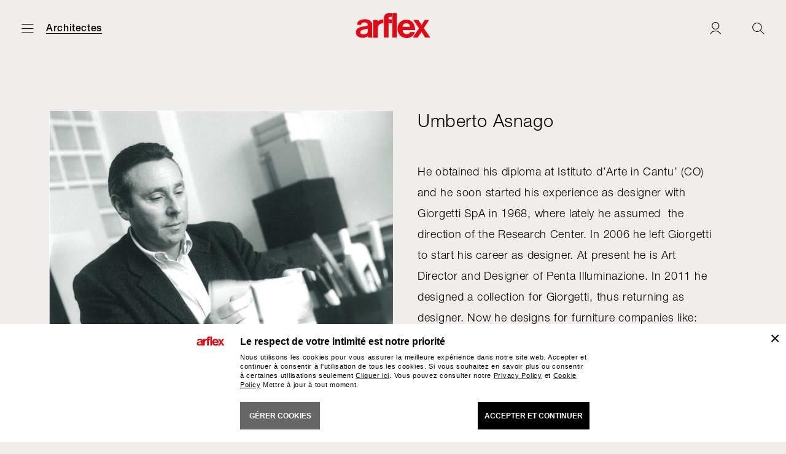

--- FILE ---
content_type: text/html; charset=utf-8
request_url: https://www.arflex.it/us/fr/umberto-asnago
body_size: 11752
content:


<!DOCTYPE html>

<html lang="fr">
<head>

    <meta name="viewport" content="width=device-width, initial-scale=1.0, maximum-scale=1.0, user-scalable=0" />

    <title>Umberto Asnago | Arflex</title>
    <meta name="author" content="LSV Multimedia">
    <meta name="description" content="">

    
    <link rel="shortcut icon" href="/favicon.ico" type="image/x-icon">
    <link rel="apple-touch-icon" sizes="180x180" href="/apple-touch-icon.png">
    <link rel="icon" type="image/png" sizes="32x32" href="/favicon-32x32.png">
    <link rel="icon" type="image/png" sizes="16x16" href="/favicon-16x16.png">
    <link rel="manifest" href="/site.webmanifest.json">
    <link rel="mask-icon" href="/safari-pinned-tab.svg" color="#e20513">
    <meta name="msapplication-TileColor" content="#ffffff">
    <meta name="theme-color" content="#ffffff">

    
    <meta property="og:type" content="website">
    <meta property="og:url" content="https://www.arflex.it/us/fr/umberto-asnago">
    <meta property="og:locale" content="fr_FR">
    <meta property="og:site_name" content="Arflex">
    <meta property="og:title" content="Umberto Asnago | Arflex">
    <meta property="og:description" content="">

    <link rel="canonical" href="https://www.arflex.it/us/fr/umberto-asnago">

            <link href="/dist/main.min.4847b285a42f10b7c5d25c00221c359a.css" rel="stylesheet" />

        <!-- Google Tag Manager -->
        <script>
            (function (w, d, s, l, i) {
                w[l] = w[l] || []; w[l].push({
                    'gtm.start':
                        new Date().getTime(), event: 'gtm.js'
                }); var f = d.getElementsByTagName(s)[0],
                    j = d.createElement(s), dl = l != 'dataLayer' ? '&l=' + l : ''; j.async = true; j.src =
                        'https://www.googletagmanager.com/gtm.js?id=' + i + dl; f.parentNode.insertBefore(j, f);
            })(window, document, 'script', 'dataLayer', 'GTM-KPXBGMS8');
        </script>
        <!-- End Google Tag Manager -->
</head>
<body class="" data-controller="main cookies ">

        <!-- Google Tag Manager (noscript) -->
        <noscript>
            <iframe src="https://www.googletagmanager.com/ns.html?id=GTM-KPXBGMS8" height="0" width="0" style="display:none;visibility:hidden"></iframe>
        </noscript>
        <!-- End Google Tag Manager (noscript) -->

    <header id="hd">
        <div class="hd__inner">
            <div class="hd__menu">
                <div class="hd__burger">
                    <a href="#" class="icon-burger" aria-label="Ouvrir carte" data-action="click->main#openMenu"></a>
                    <a href="#" class="icon-close" aria-label="Fermer carte" data-action="click->main#closeMenu"></a>
                </div>

                    <a href="/us/fr/designers" class="hd__category">
                        Architectes
                    </a>
            </div>
            <div class="hd__logo">
                <a href="/us/fr">
                    <img src="/images/arflex-logo.svg" alt="Arflex" />
                </a>
            </div>
            <div class="hd__buttons">

                <a href="#" class="icon-shop-bag js-finish-sample-cart-notification" aria-label="Samples" style="display:none;">
                </a>

                <a href="/us/fr/login" class="js-user-logged icon-user " aria-label="Login">
                </a>
                <a href="#" class="icon-search" data-action="click->main#openSearchPopup" aria-label="Ricerca"></a>
            </div>
        </div>
    </header>

    <main id="main">
        

<div class="section">
    <div class="container">
        <div class="designer">
            <div class="designer__img">
                <img class="lazy" data-src="/media/01_global-content/03-designer/umberto-asnago/arflex-umberto-asnago-designer-02.jpg" alt="" />
            </div>
            <div class="designer__data">
                <h1 class="section-title">
                    Umberto Asnago
                </h1>
                <div class="designer__data-img">
                    <img class="lazy" data-src="/media/01_global-content/03-designer/umberto-asnago/arflex-umberto-asnago-designer-02.jpg" alt="" />
                </div>
                <div>
                    <p>He obtained his diploma at Istituto d&rsquo;Arte in Cantu&rsquo; (CO) and he soon started his experience as designer with Giorgetti SpA in 1968, where lately he assumed &nbsp;the direction of the Research Center. In 2006 he left Giorgetti to start his career as designer. At present he is Art Director and Designer of Penta Illuminazione. In 2011 he designed a collection for Giorgetti, thus returning as designer. Now he designs for furniture companies like: arflex, Besana, Gruppo Industriale Busnelli, Ivano Redaelli, Mobilidea. He has also realized stands and showrooms for companies in the furniture and fashion industry. These collaborations have formed Umberto Asnago as a personality capable to face with professionalism the rapid evolutions of the furniture market.</p>

                </div>
            </div>
        </div>
        
        <div class="mobile-submenu" data-controller="mobile-submenu">
            <a href="#" class="icon-close" data-action="click->mobile-submenu#closeMobileDropdown"></a>
                <ul>
                        <li>
                            <a href="/us/fr/claesson-koivisto-rune" class="">
                                Claesson Koivisto Rune
                            </a>
                        </li>
                        <li>
                            <a href="/us/fr/cini-boeri" class="">
                                Cini Boeri
                            </a>
                        </li>
                        <li>
                            <a href="/us/fr/bbpr" class="">
                                B.B.P.R.
                            </a>
                        </li>
                        <li>
                            <a href="/us/fr/mario-marenco" class="">
                                Mario Marenco
                            </a>
                        </li>
                        <li>
                            <a href="/us/fr/jean-nouvel" class="">
                                Jean Nouvel
                            </a>
                        </li>
                        <li>
                            <a href="/us/fr/bernhardt-vella" class="">
                                Bernhardt &amp; Vella
                            </a>
                        </li>
                        <li>
                            <a href="/us/fr/luca-nichetto" class="">
                                Luca Nichetto
                            </a>
                        </li>
                        <li>
                            <a href="/us/fr/david-dolcini" class="">
                                David Dolcini
                            </a>
                        </li>
                        <li>
                            <a href="/us/fr/umberto-asnago" class="--selected">
                                Umberto Asnago
                            </a>
                        </li>
                        <li>
                            <a href="/us/fr/neri-hu" class="">
                                 Neri&amp;Hu
                            </a>
                        </li>
                        <li>
                            <a href="/us/fr/vincent-van-duysen" class="">
                                Vincent Van Duysen
                            </a>
                        </li>
                        <li>
                            <a href="/us/fr/jaime-hayon" class="">
                                Jaime Hayon
                            </a>
                        </li>
                        <li>
                            <a href="/us/fr/franco-albini" class="">
                                Franco Albini
                            </a>
                        </li>
                        <li>
                            <a href="/us/fr/fabrizio-ballardini" class="">
                                Fabrizio Ballardini
                            </a>
                        </li>
                        <li>
                            <a href="/us/fr/studio-asai" class="">
                                Studio Asa&#239;
                            </a>
                        </li>
                        <li>
                            <a href="/us/fr/pierluigi-cerri" class="">
                                Pierluigi Cerri
                            </a>
                        </li>
                        <li>
                            <a href="/us/fr/mauro-lipparini" class="">
                                Mauro Lipparini
                            </a>
                        </li>
                        <li>
                            <a href="/us/fr/tito-agnoli" class="">
                                Tito Agnoli
                            </a>
                        </li>
                        <li>
                            <a href="/us/fr/mario-ruiz" class="">
                                Mario Ruiz
                            </a>
                        </li>
                        <li>
                            <a href="/us/fr/alberico-b-belgiojoso" class="">
                                Alberico B. Belgiojoso
                            </a>
                        </li>
                        <li>
                            <a href="/us/fr/yaakov-kaufman" class="">
                                Yaacov Kaufman
                            </a>
                        </li>
                        <li>
                            <a href="/us/fr/carlo-colombo" class="">
                                Carlo Colombo
                            </a>
                        </li>
                        <li>
                            <a href="/us/fr/marcello-cuneo" class="">
                                Marcello Cuneo
                            </a>
                        </li>
                        <li>
                            <a href="/us/fr/bartoli-design" class="">
                                Bartoli design
                            </a>
                        </li>
                        <li>
                            <a href="/us/fr/roberto-menghi" class="">
                                Roberto Menghi
                            </a>
                        </li>
                        <li>
                            <a href="/us/fr/erberto-carboni" class="">
                                Erberto Carboni
                            </a>
                        </li>
                        <li>
                            <a href="/us/fr/arflex" class="">
                                arflex
                            </a>
                        </li>
                        <li>
                            <a href="/us/fr/marco-zanuso" class="">
                                Marco Zanuso
                            </a>
                        </li>
                </ul>
        </div>
    </div>
</div>








    <div class="section">
        <div class="container">
            <div class="products">
                <div class="products-row">
                    <h2 class="section-title --left">
                        Produits r&#233;alis&#233;s par Umberto Asnago
                    </h2>
                    <div class="products-container">
                            <div class="box --product">
                                <a href="/us/fr/naviglio">
                                    <div class="box__img">
                                        <img class="lazy" data-src="/media/01_global-content/00-catalogue/01-sofas/naviglio/arflex-naviglio-sofa-anteprima.jpg" alt="arflex-Naviglio-canap&#233;-modulaire-design-Umberto-Asnago-tissu-cuir-salon-collectivit&#233;-projet-luxe-&#224;deuxplaces-&#224;troisplaces-madeinitaly-d&#233;houssable-moderne-contemporain" />
                                    </div>
                                    <div class="box__caption">
                                        <span>
                                            Naviglio
                                        </span>
                                    </div>
                                </a>
                            </div>
                    </div>
                </div>
            </div>
        </div>
    </div>
<div id="hdSticky" data-controller="sticky">
    <div class="hd-sticky__inner">
        <div class="hd-sticky__burger">
            <a href="#" class="icon-burger" aria-label="Ouvrir carte" data-action="click->sticky#openMenu"></a>
            <a href="#" class="icon-close" aria-label="Fermer carte" data-action="click->sticky#closeMenu"></a>
        </div>
        <div class="hd-sticky__logo">
            <a href="/us/fr">
                <img src="/images/arflex-logo.svg" alt="arflex" />
            </a>
        </div>
        <div class="hd-sticky__menu" data-sticky-target="stickyMenu">
            <a href="/us/fr/designers">
                Architectes
            </a>
            <ul data-sticky-target="stickyMenuList" data-dropdown-label="Umberto Asnago">
                        <li data-sticky-target="dropdownItem">
                            <a href="/us/fr/claesson-koivisto-rune" class="">
                                Claesson Koivisto Rune
                            </a>
                        </li>
                        <li data-sticky-target="dropdownItem">
                            <a href="/us/fr/cini-boeri" class="">
                                Cini Boeri
                            </a>
                        </li>
                        <li data-sticky-target="dropdownItem">
                            <a href="/us/fr/bbpr" class="">
                                B.B.P.R.
                            </a>
                        </li>
                        <li data-sticky-target="dropdownItem">
                            <a href="/us/fr/mario-marenco" class="">
                                Mario Marenco
                            </a>
                        </li>
                        <li data-sticky-target="dropdownItem">
                            <a href="/us/fr/jean-nouvel" class="">
                                Jean Nouvel
                            </a>
                        </li>
                        <li data-sticky-target="dropdownItem">
                            <a href="/us/fr/bernhardt-vella" class="">
                                Bernhardt &amp; Vella
                            </a>
                        </li>
                        <li data-sticky-target="dropdownItem">
                            <a href="/us/fr/luca-nichetto" class="">
                                Luca Nichetto
                            </a>
                        </li>
                        <li data-sticky-target="dropdownItem">
                            <a href="/us/fr/david-dolcini" class="">
                                David Dolcini
                            </a>
                        </li>
                        <li data-sticky-target="dropdownItem">
                            <a href="/us/fr/umberto-asnago" class="--selected">
                                Umberto Asnago
                            </a>
                        </li>
                        <li data-sticky-target="dropdownItem">
                            <a href="/us/fr/neri-hu" class="">
                                 Neri&amp;Hu
                            </a>
                        </li>
                        <li data-sticky-target="dropdownItem">
                            <a href="/us/fr/vincent-van-duysen" class="">
                                Vincent Van Duysen
                            </a>
                        </li>
                        <li data-sticky-target="dropdownItem">
                            <a href="/us/fr/jaime-hayon" class="">
                                Jaime Hayon
                            </a>
                        </li>
                        <li data-sticky-target="dropdownItem">
                            <a href="/us/fr/franco-albini" class="">
                                Franco Albini
                            </a>
                        </li>
                        <li data-sticky-target="dropdownItem">
                            <a href="/us/fr/fabrizio-ballardini" class="">
                                Fabrizio Ballardini
                            </a>
                        </li>
                        <li data-sticky-target="dropdownItem">
                            <a href="/us/fr/studio-asai" class="">
                                Studio Asa&#239;
                            </a>
                        </li>
                        <li data-sticky-target="dropdownItem">
                            <a href="/us/fr/pierluigi-cerri" class="">
                                Pierluigi Cerri
                            </a>
                        </li>
                        <li data-sticky-target="dropdownItem">
                            <a href="/us/fr/mauro-lipparini" class="">
                                Mauro Lipparini
                            </a>
                        </li>
                        <li data-sticky-target="dropdownItem">
                            <a href="/us/fr/tito-agnoli" class="">
                                Tito Agnoli
                            </a>
                        </li>
                        <li data-sticky-target="dropdownItem">
                            <a href="/us/fr/mario-ruiz" class="">
                                Mario Ruiz
                            </a>
                        </li>
                        <li data-sticky-target="dropdownItem">
                            <a href="/us/fr/alberico-b-belgiojoso" class="">
                                Alberico B. Belgiojoso
                            </a>
                        </li>
                        <li data-sticky-target="dropdownItem">
                            <a href="/us/fr/yaakov-kaufman" class="">
                                Yaacov Kaufman
                            </a>
                        </li>
                        <li data-sticky-target="dropdownItem">
                            <a href="/us/fr/carlo-colombo" class="">
                                Carlo Colombo
                            </a>
                        </li>
                        <li data-sticky-target="dropdownItem">
                            <a href="/us/fr/marcello-cuneo" class="">
                                Marcello Cuneo
                            </a>
                        </li>
                        <li data-sticky-target="dropdownItem">
                            <a href="/us/fr/bartoli-design" class="">
                                Bartoli design
                            </a>
                        </li>
                        <li data-sticky-target="dropdownItem">
                            <a href="/us/fr/roberto-menghi" class="">
                                Roberto Menghi
                            </a>
                        </li>
                        <li data-sticky-target="dropdownItem">
                            <a href="/us/fr/erberto-carboni" class="">
                                Erberto Carboni
                            </a>
                        </li>
                        <li data-sticky-target="dropdownItem">
                            <a href="/us/fr/arflex" class="">
                                arflex
                            </a>
                        </li>
                        <li data-sticky-target="dropdownItem">
                            <a href="/us/fr/marco-zanuso" class="">
                                Marco Zanuso
                            </a>
                        </li>
            </ul>
        </div>
        <div class="hd-sticky__buttons">
            
            

<a href="#" class="icon-shop-bag js-finish-sample-cart-notification" aria-label="Samples" style="display:none;">
</a>

<a href="/us/fr/login" class="js-user-logged icon-user " aria-label="Login">
</a>
<a href="#" class="icon-search" aria-label="Recherche" data-action="click->main#openSearchPopup"></a>
        </div>
    </div>
</div>
    </main>

    <footer id="ft">
        <div class="container">
            <div class="ft__inner">
                <div class="ft__row">
                    <div class="ft__logo">
                        <img src="/images/arflex-logo.svg" alt="Arflex" />
                    </div>
                    <ul class="ft__links">
                            <li>
                                <a href="/us/fr/produits" class="">
                                    Produits
                                </a>
                            </li>
                                                    <li>
                                <a href="/us/fr/designers" class="--selected">
                                    Architectes
                                </a>
                            </li>
                                                    <li>
                                <a href="/us/fr/italian-design-story" class="">
                                    italian design story
                                </a>
                            </li>
                                                    <li>
                                <a href="/us/fr/contactts" class="">
                                    Contacts
                                </a>
                            </li>
                    </ul>

                    
                    

                    <div class="ft__social">
                        
                        <ul>
                            <li>
                                <a href="https://www.instagram.com/arflex_official/" target="_blank" class="icon-instagram"></a>
                            </li>
                            <li>
                                <a href="https://www.pinterest.it/arflex/" target="_blank" class="icon-pinterest"></a>
                            </li>
                            <li>
                                <a href="https://www.facebook.com/arflexofficialpage" target="_blank" class="icon-facebook"></a>
                            </li>
                            <li>
                                <a href="https://twitter.com/arflex" target="_blank" class="icon-twitter"></a>
                            </li>
                            <li>
                                <a href="https://www.linkedin.com/company/arflex/" target="_blank" class="icon-linkedin"></a>
                            </li>
                            <li>
                                <a href="#" target="_blank" class="icon-wechat" data-action="click->main#openWechatPopup"></a>
                            </li>
                            <li>
                                <a href="#" target="_blank" class="icon-rednote" data-action="click->main#openRedNotePopup"></a>
                            </li>
                            
                        </ul>
                    </div>
                </div>
                <div class="ft__row">
                    <span class="business-name">

                        arflex – sevensalotti spa via Pizzo Scalino 1 20833 Giussano (Monza e Brianza) Italy - Phone +39 0362 853043 -  VAT IT 00703820969 – &#169; arflex - sevensalotti spa 2026 All rights reserved
                    </span>
                    <ul class="ft__links --secondary">
                                <li>
                                    <a href="/us/fr/accessibility-statement">
                                        Accessibility statement
                                    </a>
                                </li>
                                <li>
                                    <a href="/us/fr/cookies">
                                        Cookies
                                    </a>
                                </li>
                                <li>
                                    <a href="/us/fr/privacy">
                                        Privacy
                                    </a>
                                </li>
                        <li>
                            <a href="https://lsvmultimedia.it/" target="_blank">
                                CREDITS
                            </a>
                        </li>
                    </ul>
                </div>
            </div>
        </div>
    </footer>

    <div class="--fixed">

        
        <div id="pageOverlay"></div>

        
        <div id="loader">
            <div class="lds-ellipsis"><div></div><div></div><div></div><div></div></div>
        </div>

        
        <div id="menu" data-main-target="menu">
            <div class="menu__inner">
                <a href="#" class="menu__close icon-close" aria-label="Chiudi menu" data-action="click->main#closeMenu"></a>
                <ul class="menu__links" data-main-target="menuLinks">
                        <li>
                            <a href="/us/fr/produits" class="">
                                Produits
                            </a>
                        </li>
                                            <li>
                            <a href="/us/fr/italian-design-story" class="">
                                italian design story
                            </a>
                        </li>
                                            <li>
                            <a href="/us/fr/catalogue" class="">
                                Catalogue
                            </a>
                        </li>
                                            <li>
                            <a href="/us/fr/designers" class="--selected">
                                Architectes
                            </a>
                        </li>
                                            <li>
                            <a href="/us/fr/login-press-area" class="">
                                Zone de presse
                            </a>
                        </li>
                                            <li>
                            <a href="/us/fr/a-propos-de-arflex" class="">
                                &#192; propos de arflex
                            </a>
                        </li>
                                            <li>
                            <a href="/us/fr/contactts" class="">
                                Contacts
                            </a>
                        </li>
                    <li>
                        <a href="#" data-action="click->main#openNewsletterPopup">
                            Newsletter
                        </a>
                    </li>
                </ul>

                
                    <ul class="menu__langs" data-main-target="menuLangs">
                                <li class="lang-type --open ">
                                    <span>
                                        
                                        International
                                    </span>

                                    <ul class="lang-group">
                                            <li>
                                                <a href="/intl/en/umberto-asnago" class="">English</a>
                                            </li>
                                            <li>
                                                <a href="/intl/it/umberto-asnago" class="">Italiano</a>
                                            </li>
                                            <li>
                                                <a href="/intl/es/umberto-asnago" class="">Espa&#241;ol</a>
                                            </li>
                                            <li>
                                                <a href="/intl/fr/umberto-asnago" class="">Fran&#231;ais</a>
                                            </li>
                                            <li>
                                                <a href="/intl/de/umberto-asnago" class="">Deutsch</a>
                                            </li>
                                            <li>
                                                <a href="/intl/cn/umberto-asnago" class="">中文</a>
                                            </li>
                                            <li>
                                                <a href="/intl/pt/umberto-asnago" class="">Portugu&#234;s</a>
                                            </li>
                                    </ul>
                                </li>
                                <li class="lang-type --open --selected">
                                    <span>
                                        
                                        USA - Canada
                                    </span>

                                    <ul class="lang-group">
                                            <li>
                                                <a href="/us/en/umberto-asnago" class="">English</a>
                                            </li>
                                            <li>
                                                <a href="/us/es/umberto-asnago" class="">Espa&#241;ol</a>
                                            </li>
                                            <li>
                                                <a href="/us/fr/umberto-asnago" class="--selected">Fran&#231;ais</a>
                                            </li>
                                            <li>
                                                <a href="/us/it/umberto-asnago" class="">Italiano</a>
                                            </li>
                                    </ul>
                                </li>
                                <li class="lang-type --open ">
                                    <span>
                                        
                                        Brazil
                                    </span>

                                    <ul class="lang-group">
                                            <li>
                                                <a href="/br/en/umberto-asnago" class="">English</a>
                                            </li>
                                            <li>
                                                <a href="/br/pt/umberto-asnago" class="">Portugu&#234;s</a>
                                            </li>
                                    </ul>
                                </li>
                                <li class="lang-type --open ">
                                    <span>
                                        
                                        Australia - Singapore
                                    </span>

                                    <ul class="lang-group">
                                            <li>
                                                <a href="/au/en/umberto-asnago" class="">English</a>
                                            </li>
                                            <li>
                                                <a href="/au/cn/umberto-asnago" class="">中文</a>
                                            </li>
                                            <li>
                                                <a href="/au/it/umberto-asnago" class="">Italiano</a>
                                            </li>
                                    </ul>
                                </li>
                    </ul>

                <div class="menu__ft">
                    
                    <div class="menu__lang">
                        <a href="#" class="icon-down-arrow" data-action="click->main#showLangsMenu">
                            Country / Language
                            
                        </a>
                    </div>
                    <div class="menu__social">
                        
                        <ul>
                            <li>
                                <a href="https://www.instagram.com/arflex_official/" target="_blank" class="icon-instagram"></a>
                            </li>
                            <li>
                                <a href="https://www.pinterest.it/arflex/" target="_blank" class="icon-pinterest"></a>
                            </li>
                            <li>
                                <a href="https://www.facebook.com/arflexofficialpage" target="_blank" class="icon-facebook"></a>
                            </li>
                            <li>
                                <a href="https://twitter.com/arflex" target="_blank" class="icon-twitter"></a>
                            </li>
                            <li>
                                <a href="https://www.linkedin.com/company/arflex/" target="_blank" class="icon-linkedin"></a>
                            </li>
                            <li>
                                <a href="#" target="_blank" class="icon-wechat" data-action="click->main#openWechatPopup"></a>
                            </li>
                            <li>
                                <a href="#" target="_blank" class="icon-rednote" data-action="click->main#openRedNotePopup"></a>
                            </li>
                            
                        </ul>
                    </div>
                </div>
            </div>
        </div>

        
        <div class="search-layer" data-main-target="searchPopup">
            <div class="search-layer-wrapper">
                <div class="search-layer-hd">
                    <div class="search-layer-hd__logo">
                        <a href="/us/fr">
                            <img src="/images/arflex-logo.svg" alt="Arflex" />
                        </a>
                    </div>
                    <div class="search-layer__close">
                        <a href="#" class="icon-close" data-action="click->main#closeSearchPopup"></a>
                    </div>
                </div>
                <div class="search-layer-container">
                    <div class="section">
                        <div class="container">
                            <div class="form-container">
                                <form>
                                    <div class="from-wrapper">
                                        <div class="form-field --search">
                                            <input type="search" placeholder="Recherche par nom produit ou architecte" data-main-target="searchText" />
                                            <input name="__RequestVerificationToken" type="hidden" value="fhnaRjOzTzDNY7jE2cGjROa6bXw0Av6jVakpaG2M9ts4OlkqknOHwn9G3peRMIiD2_Y8pq4ASw7yIpMZHfSywyIegqiKIOjCVM91sZcRI7U1" />
                                            <button type="submit" aria-label="Search" data-action="main#searchSubmit"><i class="icon-search"></i></button>
                                        </div>
                                    </div>
                                </form>
                            </div>
                        </div>
                    </div>
                    <div class="section">
                        <div class="container">
                            <div class="products">
                                <div class="products-row">
                                    <div class="products-container" data-main-target="searchProductsContainer">
                                        
                                    </div>
                                </div>
                            </div>
                        </div>
                    </div>
                </div>
            </div>
        </div>

        
        <div class="popup" data-main-target="newsletterPopup">
            <div class="popup-wrapper">
                <div class="popup-hd">
                    <div class="popup-hd__logo">
                        <a href="/us/fr">
                            <img src="/images/arflex-logo.svg" alt="Arflex" />
                        </a>
                    </div>
                    <div class="popup__close">
                        <a href="#" class="icon-close" data-action="click->main#closeNewsletterPopup"></a>
                    </div>
                </div>
                <div class="popup-container">
                    <div class="section" data-controller="newsletter">
                        <div class="container">
                            <span class="section-title">
                                Inscrivez-vous au bulletin d&#39;information
                            </span>
                            <div class="form-container js-newsletter-container">
                                
                            </div>
                        </div>
                    </div>
                </div>
            </div>
        </div>

        
        <div class="popup --small" data-main-target="loginPopup" data-action="click->main#closeLoginPopup">
            <div class="popup-hd">
                <div class="popup__close">
                    <a href="#" class="icon-close" data-action="click->main#closeLoginPopup"></a>
                </div>
            </div>
            <div class="popup-container" data-action="click->main#stopEventPropagation">
                <div class="section">
                    <h2 class="section-title" data-login-target-outside="loginTitle">
                        Log in
                    </h2>
                    <h2 class="section-title" data-login-target-outside="recoverTitle" style="display: none;">
                        R&#233;cup&#233;rer mot de passe
                    </h2>
                    <div class="section-subtitle">
                        <p>
                            Si vous n&#39;avez pas un compte,
                            <a href="/us/fr/registration" class="js-registration-link">
                                enregistrez-vous ici.
                            </a>
                        </p>
                    </div>
                    <div class="form-container" data-controller="login">
                        <form class="js-login-form" data-login-target="loginForm" data-is-login-page="0" data-is-press-area="0" data-after-login-action="">
                            <div class="form-wrapper">
                                <div class="form-field">
                                    <input type="text" placeholder="username*" name="loginUsername" data-login-target="mandatoryFieldLoginForm" maxlength="255" />
                                </div>
                                <div class="form-field">
                                    <input type="password" placeholder="password*" name="loginPassword" data-login-target="mandatoryFieldLoginForm" maxlength="50" />
                                    <button type="button" class="form-field-password-toggle" aria-label="show password" data-action="click->main#togglePasswordInput">
                                        <svg class="show-pwd" xmlns="http://www.w3.org/2000/svg" width="20" height="20" viewBox="0 0 24 24"><g><path d="M21.83,11.442C21.653,11.179,17.441,5,12,5s-9.653,6.179-9.83,6.442L1.8,12l.374.558C2.347,12.821,6.559,19,12,19s9.653-6.179,9.83-6.442L22.2,12ZM12,17c-3.531,0-6.664-3.59-7.758-5C5.336,10.59,8.469,7,12,7s6.664,3.59,7.758,5C18.664,13.41,15.531,17,12,17Z"></path><path d="M12,8a4,4,0,1,0,4,4A4,4,0,0,0,12,8Zm0,6a2,2,0,1,1,2-2A2,2,0,0,1,12,14Z"></path></g></svg>
                                        <svg class="hide-pwd" xmlns="http://www.w3.org/2000/svg" width="20" height="20" viewBox="0 0 24 24"><path d="M21.83,11.442A19.711,19.711,0,0,0,18.018,7.4l3.689-3.689L20.293,2.293,16.327,6.259A8.774,8.774,0,0,0,12,5c-5.441,0-9.653,6.179-9.83,6.442L1.8,12l.374.558A19.711,19.711,0,0,0,5.982,16.6L2.293,20.293l1.414,1.414,3.966-3.966A8.774,8.774,0,0,0,12,19c5.441,0,9.653-6.179,9.83-6.442L22.2,12ZM4.242,12C5.336,10.59,8.469,7,12,7a6.47,6.47,0,0,1,2.853.733l-.834.834A3.947,3.947,0,0,0,12,8a4,4,0,0,0-4,4,3.947,3.947,0,0,0,.567,2.019l-1.16,1.16A17.993,17.993,0,0,1,4.242,12ZM14,12a2,2,0,0,1-2,2,1.96,1.96,0,0,1-.511-.075l2.436-2.436A1.96,1.96,0,0,1,14,12Zm-4,0a2,2,0,0,1,2-2,1.96,1.96,0,0,1,.511.075l-2.436,2.436A1.96,1.96,0,0,1,10,12Zm2,5a6.47,6.47,0,0,1-2.853-.733l.834-.834A3.947,3.947,0,0,0,12,16a4,4,0,0,0,4-4,3.947,3.947,0,0,0-.567-2.019l1.16-1.16A17.993,17.993,0,0,1,19.758,12C18.664,13.41,15.531,17,12,17Z"></path></svg>
                                    </button>
                                </div>
                                <div class="form-field --submit">
                                    <input name="__RequestVerificationToken" type="hidden" value="eoa0k1JILVbyvBapXQbuyCE-Z45chTG3muOL_Xiq9mgX0I4JaY8mwInOQEkCOQrDLYRkg4uheJIUr6urVu7NLg4CPIkpqsAIO1H0KvWhaSU1" />
                                    <input class="link-button" type="submit" value="Log in" data-action="click->login#submitLoginForm" />
                                    <div class="link-button --recover-button">
                                        <a href="" data-action="click->login#showRecoverForm">
                                            R&#233;cup&#233;rer mot de passe
                                        </a>
                                    </div>
                                </div>
                            </div>
                        </form>
                        <form data-login-target="recoverForm" style="display: none;">
                            <div class="form-wrapper">
                                <div class="form-field">
                                    <input type="text" placeholder="username/email*" name="recoverUsername" data-login-target="mandatoryFieldRecoverForm" maxlength="255" />
                                </div>
                                <div class="form-field --submit">
                                    <input name="__RequestVerificationToken" type="hidden" value="mzA2tfWKmaRhOi4Wc1XAsvGPYbs-swNgnuUb5CyUC3iEqiZkmjeMpgMjxT6t5Sy5qPkiLwmjyfPcONnLVmpbnAdNY4KFWyn5LL10ZpRcmFQ1" />
                                    <input class="link-button" type="submit" value="R&#233;cup&#233;rer mot de passe" data-action="click->login#submitRecoverForm" />
                                    <div class="link-button --recover-button">
                                        <a href="#" data-action="click->login#showLoginForm">
                                            Retourner au acc&#232;s
                                        </a>
                                    </div>
                                </div>
                            </div>
                        </form>
                    </div>
                </div>
            </div>
        </div>

        
        <div class="popup --small --alert" data-main-target="alertPopup" data-action="click->main#closeAlert">
            <div class="popup-hd">
                <div class="popup__close">
                    <a href="#" class="icon-close" data-action="click->main#closeLoginPopup"></a>
                </div>
            </div>
            <div class="popup-container" data-action="click->main#stopEventPropagation">
                <div class="section">
                    <div class="alert-icon">
                    </div>
                    <div class="alert-txt">
                    </div>
                </div>
            </div>
        </div>

        
        <div class="popup --small" data-main-target="wechatPopup" data-action="click->main#closeWechatPopup">
            <div class="popup-hd">
                <div class="popup__close">
                    <a href="#" class="icon-close" data-action="click->main#closeWechatPopup"></a>
                </div>
            </div>
            <div class="popup-container" data-action="click->main#stopEventPropagation">
                <div class="section">
                    <h2 class="section-title">
                        WeChat
                    </h2>
                    <div class="wc-img">
                        <img src="/images/arflex-wechat.jpg" alt="arflex wechat" />
                    </div>
                </div>
            </div>
        </div>

        
        <div class="popup --small" data-main-target="redNotePopup" data-action="click->main#closeRedNotePopup">
            <div class="popup-hd">
                <div class="popup__close">
                    <a href="#" class="icon-close" data-action="click->main#closeRedNotePopup"></a>
                </div>
            </div>
            <div class="popup-container" data-action="click->main#stopEventPropagation">
                <div class="section">
                    <h2 class="section-title">
                        REDnote
                    </h2>
                    <div class="wc-img">
                        <img src="/images/arflex-red.jpg" alt="arflex red" />
                    </div>
                </div>
            </div>
        </div>

        
        <div class="share" data-controller="share">
            <div class="share-layer" data-share-target="shareLayer">
                <div class="share-layer__hd">
                    <div class="share-layer__close">
                        <a href="#" class="icon-close" data-action="click->share#closeShareLayer"></a>
                    </div>
                </div>
                <div class="section">
                    <div class="container">
                        <span class="section-title">
                            Partagez
                        </span>
                        <ul class="share-list">
                            <li>
                                <a href="#" class="icon-linkedin" aria-label="Share on LinkdeIn" data-action="click->share#share"></a>
                            </li>
                            <li>
                                <a href="#" class="icon-facebook" aria-label="Share on Facebook" data-action="click->share#share"></a>
                            </li>
                            <li>
                                <a href="#" class="icon-twitter" aria-label="Share on Twitter" data-action="click->share#share"></a>
                            </li>
                            <li>
                                <a href="#" class="icon-whatsapp" aria-label="Share on Whatsapp" data-action="click->share#share"></a>
                            </li>
                        </ul>
                    </div>
                </div>
            </div>
            <div class="share-overlay" data-share-target="shareOverlay">
                <span></span>
            </div>
            <div class="share-button" data-share-target="shareButton">
                <a href="" class="icon-share" aria-label="Partagez" data-action="click->share#openShareLayer">
                    <span class="tooltip">Partagez</span>
                </a>
            </div>
        </div>

        
        <div class="cookies-layer" data-cookies-target="banner">
            <div>
                <div class="cookies-layer-close-btn">
                    <button data-action="click->cookies#save"></button>
                </div>
                <div class="cookies-layer-content">
                    <div class="cookies-layer-img">
                        <img alt="arflex" src="/images/arflex-logo.svg" />
                    </div>
                    <div>
                        <span class="cookies__title">Le respect de votre intimit&#233; est notre priorit&#233;</span>
                        <p>
                            Nous utilisons les cookies pour vous assurer la meilleure exp&#233;rience dans notre site web. Accepter et continuer &#224; consentir &#224; l&#39;utilisation de tous les cookies. Si vous souhaitez en savoir plus ou consentir &#224; certaines utilisations seulement <a href="#" class="js-manage-cookies" data-action="cookies#openPopup">Cliquer ici</a>.
                            Vous pouvez consulter notre
                                <a href="/us/fr/privacy">Privacy Policy</a>
                            et
                                <a href="/us/fr/cookies">Cookie Policy</a>
                            Mettre &#224; jour &#224; tout moment.
                        </p>
                        <div class="cookies-layer-btns">
                            <div class="cookies__button --manage">
                                <button class="js-manage-cookies" data-action="cookies#openPopup">G&#201;RER COOKIES</button>
                            </div>
                            <div class="cookies__button">
                                <button class="js-accept-cookies" data-action="cookies#saveAll"><span>ACCEPTER ET CONTINUER</span></button>
                            </div>
                        </div>
                    </div>
                </div>
            </div>
        </div>

        <div id="cookiesPopup" data-cookies-target="popup" data-action="click->cookies#closePopup">
            <div class="popup__inner" data-action="click->cookies#preventClosePopup">
                <a href="#" class="popup__close" data-action="cookies#closePopup"></a>
                <span class="popup__title">G&#201;RER COOKIES</span>
                <form class="cookies__form">
                    <div>
                        <div class="cookies__term">
                            <p>
                                <strong>Necessary/Functional</strong>
                                These cookies are necessary for the basic functionality of the Site and are accordingly always enabled. These include cookies that help remember as they navigate the Site in a single session or, if required, from session to session. They help provide assistance with security and regulatory compliance issues. The installation of such cookies does not require the prior consent of users of the Site.
                            </p>
                            <div>
                                <label class="disabled">
                                    <input type="radio" name="essential" value="1" autocomplete="off" checked disabled>
                                    <span>ACTIV&#201;</span>
                                </label>
                            </div>
                        </div>
                        <div class="cookies__term">
                            <p>
                                <strong>Measurement</strong>
                                These cookies allow us to measure traffic and analyze user behavior to improve service.
                            </p>
                            <div>
                                <label>
                                    <input type="radio" name="performance" value="1" autocomplete="off">
                                    <span>ACTIV&#201;</span>
                                </label>
                                <label>
                                    <input type="radio" name="performance" value="0" autocomplete="off" checked>
                                    <span>NON ACTIV&#201;</span>
                                </label>
                            </div>
                        </div>
                        <div class="cookies__term">
                            <p>
                                <strong>Marketing</strong>
                                These tracking tools allow us to provide you with customized marketing content or ads and measure their performance.
                            </p>
                            <div>
                                <label>
                                    <input type="radio" name="marketing" value="1" autocomplete="off">
                                    <span>ACTIV&#201;</span>
                                </label>
                                <label>
                                    <input type="radio" name="marketing" value="0" autocomplete="off" checked>
                                    <span>NON ACTIV&#201;</span>
                                </label>
                            </div>
                        </div>
                    </div>
                    <div class="cookies__submit">
                        <div class="cookies__button">
                            <button type="button" class="js-accept-cookies" data-action="cookies#save"><span>Sauver</span></button>
                        </div>
                    </div>
                </form>
                <div class="cookies__form-text">
                    <small>
                        Vous pouvez toujours modifier vos pr&#233;f&#233;rences en acc&#233;dant &#224; la partie
                            <a href="/us/fr/cookies">Cookie Policy</a>
                    </small>
                </div>
            </div>
        </div>
    </div>

        <script src="/dist/main.min.d752747e44a48b1ffce5b1139ab75de0.js"></script>

    
    <form style="display:none" class="js-form-params">
        <input type="hidden" name="webSiteLanguageSlug" value="us/fr" />
        <input type="hidden" name="isAuth" value="0" />
        <input type="hidden" name="siteUrl" value="https://www.arflex.it" />
        <input type="hidden" name="shareText" value="Umberto Asnago | Arflex" />
        <input type="hidden" name="shareImage" value="" />

        <input type="hidden" name="afterRegistrationTargetType" />
        <input type="hidden" name="afterRegistrationTargetSlug" />
        
        <input type="hidden" name="afterRegistrationTargetFinishSlug" />
        <input type="hidden" name="afterRegistrationTargetFinishUseId" />

        <input type="hidden" name="pressAreaUrl" value="/us/fr/zone-de-presse" />

        <input type="hidden" name="finishListUrl" value="/us/fr/materiaux" />
    </form>

    
    <script>
        var _ = function(text) {
            var lib = {};
            lib["Error!"] = "Error!";
            lib["Request error, retry later"] = "Erreur, prouvez plus tard";
            lib["Request sent successfully"] = "Demande envoyée";

            lib["Added to favourites"] = "Added to favourites";
            lib["Product added to favourites"] = "Product added to favourites";
            lib["Finish added to favourites"] = "Finish added to favourites";
            lib["The product has been removed"] = "Produit supprimé";
            lib["The finish has been removed"] = "The finish has been removed";
            lib["Remove from Favourites?"] = "Remove from Favourites?";
            lib["Remove from request?"] = "Remove from request?";
            lib["Remove?"] = "Supprimer?";
            lib["Yes"] = "Oui";
            lib["No"] = "Non";

            lib["The sample has been added to the request"] = "L'échantillon a été ajouté à votre demande";
            lib["You chose"] = "Vous avez choisi";
            lib["sample"] = "échantillon";
            lib["samples"] = "échantillons";
            lib[", you can add"] = ", vous pouvez ajouter encore";
            lib[" samples, you asked for the maximum samples to be requested"] = " échantillons, Vous avez atteint la limite des échantillons pouvant être demandés";

            lib["Ask for authorization"] = "Demandez autorisation";
            lib["User not authorized to the service of samples request"] = "Utilisateur pas autorisé au service de demande des échantillons";

            lib["Please proceed with the request"] = "Procedez avec la demande";
            lib["Close"] = "Fermer";

            lib["Attention"] = "Attention";

            lib["Read more"] = "En savoir plus";
            lib["Read less"] = "En savoir moins";

            lib["The password has been sent to your email address"] = "Le mot de passe a été envoyé à votre e-mail";
            lib["Invalid email"] = "Invalid email";
            lib["Different password"] = "Different password";

            return lib[text];
        }
    </script>
</body>
</html>



--- FILE ---
content_type: text/css
request_url: https://www.arflex.it/dist/main.min.4847b285a42f10b7c5d25c00221c359a.css
body_size: 64983
content:
@import url(https://fast.fonts.net/lt/1.css?apiType=css&c=09ede28b-1d8b-463b-a06f-eb3552614fee&fontids=5664085,5664103,5664149);
/*! normalize.css v5.0.0 | MIT License | github.com/necolas/normalize.css */html{font-family:sans-serif;line-height:1.15;-ms-text-size-adjust:100%;-webkit-text-size-adjust:100%}body{margin:0}article,aside,footer,header,nav,section{display:block}h1{font-size:2em;margin:.67em 0}figcaption,figure,main{display:block}figure{margin:1em 40px}hr{box-sizing:content-box;height:0;overflow:visible}pre{font-family:monospace,monospace;font-size:1em}a{background-color:rgba(0,0,0,0);-webkit-text-decoration-skip:objects}a:active,a:hover{outline-width:0}abbr[title]{border-bottom:none;text-decoration:underline;text-decoration:underline dotted}b,strong{font-weight:inherit}b,strong{font-weight:bolder}code,kbd,samp{font-family:monospace,monospace;font-size:1em}dfn{font-style:italic}mark{background-color:#ff0;color:#000}small{font-size:80%}sub,sup{font-size:75%;line-height:0;position:relative;vertical-align:baseline}sub{bottom:-0.25em}sup{top:-0.5em}audio,video{display:inline-block}audio:not([controls]){display:none;height:0}img{border-style:none}svg:not(:root){overflow:hidden}button,input,optgroup,select,textarea{font-family:sans-serif;font-size:100%;line-height:1.15;margin:0}button,input{overflow:visible}button,select{text-transform:none}button,html [type=button],[type=reset],[type=submit]{-webkit-appearance:button}button::-moz-focus-inner,[type=button]::-moz-focus-inner,[type=reset]::-moz-focus-inner,[type=submit]::-moz-focus-inner{border-style:none;padding:0}button:-moz-focusring,[type=button]:-moz-focusring,[type=reset]:-moz-focusring,[type=submit]:-moz-focusring{outline:1px dotted ButtonText}fieldset{border:1px solid silver;margin:0 2px;padding:.35em .625em .75em}legend{box-sizing:border-box;color:inherit;display:table;max-width:100%;padding:0;white-space:normal}progress{display:inline-block;vertical-align:baseline}textarea{overflow:auto}[type=checkbox],[type=radio]{box-sizing:border-box;padding:0}[type=number]::-webkit-inner-spin-button,[type=number]::-webkit-outer-spin-button{height:auto}[type=search]{-webkit-appearance:textfield;outline-offset:-2px}[type=search]::-webkit-search-cancel-button,[type=search]::-webkit-search-decoration{-webkit-appearance:none}::-webkit-file-upload-button{-webkit-appearance:button;font:inherit}details,menu{display:block}summary{display:list-item}canvas{display:inline-block}template{display:none}[hidden]{display:none}@font-face{font-family:swiper-icons;src:url("data:application/font-woff;charset=utf-8;base64, [base64]//wADZ2x5ZgAAAywAAADMAAAD2MHtryVoZWFkAAABbAAAADAAAAA2E2+eoWhoZWEAAAGcAAAAHwAAACQC9gDzaG10eAAAAigAAAAZAAAArgJkABFsb2NhAAAC0AAAAFoAAABaFQAUGG1heHAAAAG8AAAAHwAAACAAcABAbmFtZQAAA/gAAAE5AAACXvFdBwlwb3N0AAAFNAAAAGIAAACE5s74hXjaY2BkYGAAYpf5Hu/j+W2+MnAzMYDAzaX6QjD6/4//Bxj5GA8AuRwMYGkAPywL13jaY2BkYGA88P8Agx4j+/8fQDYfA1AEBWgDAIB2BOoAeNpjYGRgYNBh4GdgYgABEMnIABJzYNADCQAACWgAsQB42mNgYfzCOIGBlYGB0YcxjYGBwR1Kf2WQZGhhYGBiYGVmgAFGBiQQkOaawtDAoMBQxXjg/wEGPcYDDA4wNUA2CCgwsAAAO4EL6gAAeNpj2M0gyAACqxgGNWBkZ2D4/wMA+xkDdgAAAHjaY2BgYGaAYBkGRgYQiAHyGMF8FgYHIM3DwMHABGQrMOgyWDLEM1T9/w8UBfEMgLzE////P/5//f/V/xv+r4eaAAeMbAxwIUYmIMHEgKYAYjUcsDAwsLKxc3BycfPw8jEQA/[base64]/uznmfPFBNODM2K7MTQ45YEAZqGP81AmGGcF3iPqOop0r1SPTaTbVkfUe4HXj97wYE+yNwWYxwWu4v1ugWHgo3S1XdZEVqWM7ET0cfnLGxWfkgR42o2PvWrDMBSFj/IHLaF0zKjRgdiVMwScNRAoWUoH78Y2icB/yIY09An6AH2Bdu/UB+yxopYshQiEvnvu0dURgDt8QeC8PDw7Fpji3fEA4z/PEJ6YOB5hKh4dj3EvXhxPqH/SKUY3rJ7srZ4FZnh1PMAtPhwP6fl2PMJMPDgeQ4rY8YT6Gzao0eAEA409DuggmTnFnOcSCiEiLMgxCiTI6Cq5DZUd3Qmp10vO0LaLTd2cjN4fOumlc7lUYbSQcZFkutRG7g6JKZKy0RmdLY680CDnEJ+UMkpFFe1RN7nxdVpXrC4aTtnaurOnYercZg2YVmLN/d/gczfEimrE/fs/bOuq29Zmn8tloORaXgZgGa78yO9/cnXm2BpaGvq25Dv9S4E9+5SIc9PqupJKhYFSSl47+Qcr1mYNAAAAeNptw0cKwkAAAMDZJA8Q7OUJvkLsPfZ6zFVERPy8qHh2YER+3i/BP83vIBLLySsoKimrqKqpa2hp6+jq6RsYGhmbmJqZSy0sraxtbO3sHRydnEMU4uR6yx7JJXveP7WrDycAAAAAAAH//wACeNpjYGRgYOABYhkgZgJCZgZNBkYGLQZtIJsFLMYAAAw3ALgAeNolizEKgDAQBCchRbC2sFER0YD6qVQiBCv/H9ezGI6Z5XBAw8CBK/m5iQQVauVbXLnOrMZv2oLdKFa8Pjuru2hJzGabmOSLzNMzvutpB3N42mNgZGBg4GKQYzBhYMxJLMlj4GBgAYow/P/PAJJhLM6sSoWKfWCAAwDAjgbRAAB42mNgYGBkAIIbCZo5IPrmUn0hGA0AO8EFTQAA") format("woff");font-weight:400;font-style:normal}:root{--swiper-theme-color: #007aff }.swiper-container{margin-left:auto;margin-right:auto;position:relative;overflow:hidden;list-style:none;padding:0;z-index:1}.swiper-container-vertical>.swiper-wrapper{flex-direction:column}.swiper-wrapper{position:relative;width:100%;height:100%;z-index:1;display:flex;transition-property:transform;box-sizing:content-box}.swiper-container-android .swiper-slide,.swiper-wrapper{transform:translate3d(0px, 0, 0)}.swiper-container-multirow>.swiper-wrapper{flex-wrap:wrap}.swiper-container-multirow-column>.swiper-wrapper{flex-wrap:wrap;flex-direction:column}.swiper-container-free-mode>.swiper-wrapper{transition-timing-function:ease-out;margin:0 auto}.swiper-slide{flex-shrink:0;width:100%;height:100%;position:relative;transition-property:transform}.swiper-slide-invisible-blank{visibility:hidden}.swiper-container-autoheight,.swiper-container-autoheight .swiper-slide{height:auto}.swiper-container-autoheight .swiper-wrapper{align-items:flex-start;transition-property:transform,height}.swiper-container-3d{perspective:1200px}.swiper-container-3d .swiper-cube-shadow,.swiper-container-3d .swiper-slide,.swiper-container-3d .swiper-slide-shadow-bottom,.swiper-container-3d .swiper-slide-shadow-left,.swiper-container-3d .swiper-slide-shadow-right,.swiper-container-3d .swiper-slide-shadow-top,.swiper-container-3d .swiper-wrapper{transform-style:preserve-3d}.swiper-container-3d .swiper-slide-shadow-bottom,.swiper-container-3d .swiper-slide-shadow-left,.swiper-container-3d .swiper-slide-shadow-right,.swiper-container-3d .swiper-slide-shadow-top{position:absolute;left:0;top:0;width:100%;height:100%;pointer-events:none;z-index:10}.swiper-container-3d .swiper-slide-shadow-left{background-image:linear-gradient(to left, rgba(0, 0, 0, 0.5), rgba(0, 0, 0, 0))}.swiper-container-3d .swiper-slide-shadow-right{background-image:linear-gradient(to right, rgba(0, 0, 0, 0.5), rgba(0, 0, 0, 0))}.swiper-container-3d .swiper-slide-shadow-top{background-image:linear-gradient(to top, rgba(0, 0, 0, 0.5), rgba(0, 0, 0, 0))}.swiper-container-3d .swiper-slide-shadow-bottom{background-image:linear-gradient(to bottom, rgba(0, 0, 0, 0.5), rgba(0, 0, 0, 0))}.swiper-container-css-mode>.swiper-wrapper{overflow:auto;scrollbar-width:none;-ms-overflow-style:none}.swiper-container-css-mode>.swiper-wrapper::-webkit-scrollbar{display:none}.swiper-container-css-mode>.swiper-wrapper>.swiper-slide{scroll-snap-align:start start}.swiper-container-horizontal.swiper-container-css-mode>.swiper-wrapper{scroll-snap-type:x mandatory}.swiper-container-vertical.swiper-container-css-mode>.swiper-wrapper{scroll-snap-type:y mandatory}:root{--swiper-navigation-size: 44px }.swiper-button-next,.swiper-button-prev{position:absolute;top:50%;width:calc(var(--swiper-navigation-size)/44*27);height:var(--swiper-navigation-size);margin-top:calc(-1*var(--swiper-navigation-size)/2);z-index:10;cursor:pointer;display:flex;align-items:center;justify-content:center;color:var(--swiper-navigation-color, var(--swiper-theme-color))}.swiper-button-next.swiper-button-disabled,.swiper-button-prev.swiper-button-disabled{opacity:.35;cursor:auto;pointer-events:none}.swiper-button-next:after,.swiper-button-prev:after{font-family:swiper-icons;font-size:var(--swiper-navigation-size);text-transform:none !important;letter-spacing:0;text-transform:none;font-variant:initial}.swiper-button-prev,.swiper-container-rtl .swiper-button-next{left:10px;right:auto}.swiper-button-prev:after,.swiper-container-rtl .swiper-button-next:after{content:"prev"}.swiper-button-next,.swiper-container-rtl .swiper-button-prev{right:10px;left:auto}.swiper-button-next:after,.swiper-container-rtl .swiper-button-prev:after{content:"next"}.swiper-button-next.swiper-button-white,.swiper-button-prev.swiper-button-white{--swiper-navigation-color: #ffffff }.swiper-button-next.swiper-button-black,.swiper-button-prev.swiper-button-black{--swiper-navigation-color: #000000 }.swiper-button-lock{display:none}.swiper-pagination{position:absolute;text-align:center;transition:.3s opacity;transform:translate3d(0, 0, 0);z-index:10}.swiper-pagination.swiper-pagination-hidden{opacity:0}.swiper-container-horizontal>.swiper-pagination-bullets,.swiper-pagination-custom,.swiper-pagination-fraction{bottom:10px;left:0;width:100%}.swiper-pagination-bullets-dynamic{overflow:hidden;font-size:0}.swiper-pagination-bullets-dynamic .swiper-pagination-bullet{transform:scale(0.33);position:relative}.swiper-pagination-bullets-dynamic .swiper-pagination-bullet-active{transform:scale(1)}.swiper-pagination-bullets-dynamic .swiper-pagination-bullet-active-main{transform:scale(1)}.swiper-pagination-bullets-dynamic .swiper-pagination-bullet-active-prev{transform:scale(0.66)}.swiper-pagination-bullets-dynamic .swiper-pagination-bullet-active-prev-prev{transform:scale(0.33)}.swiper-pagination-bullets-dynamic .swiper-pagination-bullet-active-next{transform:scale(0.66)}.swiper-pagination-bullets-dynamic .swiper-pagination-bullet-active-next-next{transform:scale(0.33)}.swiper-pagination-bullet{width:8px;height:8px;display:inline-block;border-radius:100%;background:#000;opacity:.2}button.swiper-pagination-bullet{border:none;margin:0;padding:0;box-shadow:none;-webkit-appearance:none;-moz-appearance:none;appearance:none}.swiper-pagination-clickable .swiper-pagination-bullet{cursor:pointer}.swiper-pagination-bullet-active{opacity:1;background:var(--swiper-pagination-color, var(--swiper-theme-color))}.swiper-container-vertical>.swiper-pagination-bullets{right:10px;top:50%;transform:translate3d(0px, -50%, 0)}.swiper-container-vertical>.swiper-pagination-bullets .swiper-pagination-bullet{margin:6px 0;display:block}.swiper-container-vertical>.swiper-pagination-bullets.swiper-pagination-bullets-dynamic{top:50%;transform:translateY(-50%);width:8px}.swiper-container-vertical>.swiper-pagination-bullets.swiper-pagination-bullets-dynamic .swiper-pagination-bullet{display:inline-block;transition:.2s transform,.2s top}.swiper-container-horizontal>.swiper-pagination-bullets .swiper-pagination-bullet{margin:0 4px}.swiper-container-horizontal>.swiper-pagination-bullets.swiper-pagination-bullets-dynamic{left:50%;transform:translateX(-50%);white-space:nowrap}.swiper-container-horizontal>.swiper-pagination-bullets.swiper-pagination-bullets-dynamic .swiper-pagination-bullet{transition:.2s transform,.2s left}.swiper-container-horizontal.swiper-container-rtl>.swiper-pagination-bullets-dynamic .swiper-pagination-bullet{transition:.2s transform,.2s right}.swiper-pagination-progressbar{background:rgba(0,0,0,.25);position:absolute}.swiper-pagination-progressbar .swiper-pagination-progressbar-fill{background:var(--swiper-pagination-color, var(--swiper-theme-color));position:absolute;left:0;top:0;width:100%;height:100%;transform:scale(0);transform-origin:left top}.swiper-container-rtl .swiper-pagination-progressbar .swiper-pagination-progressbar-fill{transform-origin:right top}.swiper-container-horizontal>.swiper-pagination-progressbar,.swiper-container-vertical>.swiper-pagination-progressbar.swiper-pagination-progressbar-opposite{width:100%;height:4px;left:0;top:0}.swiper-container-horizontal>.swiper-pagination-progressbar.swiper-pagination-progressbar-opposite,.swiper-container-vertical>.swiper-pagination-progressbar{width:4px;height:100%;left:0;top:0}.swiper-pagination-white{--swiper-pagination-color: #ffffff }.swiper-pagination-black{--swiper-pagination-color: #000000 }.swiper-pagination-lock{display:none}.swiper-scrollbar{border-radius:10px;position:relative;-ms-touch-action:none;background:rgba(0,0,0,.1)}.swiper-container-horizontal>.swiper-scrollbar{position:absolute;left:1%;bottom:3px;z-index:50;height:5px;width:98%}.swiper-container-vertical>.swiper-scrollbar{position:absolute;right:3px;top:1%;z-index:50;width:5px;height:98%}.swiper-scrollbar-drag{height:100%;width:100%;position:relative;background:rgba(0,0,0,.5);border-radius:10px;left:0;top:0}.swiper-scrollbar-cursor-drag{cursor:move}.swiper-scrollbar-lock{display:none}.swiper-zoom-container{width:100%;height:100%;display:flex;justify-content:center;align-items:center;text-align:center}.swiper-zoom-container>canvas,.swiper-zoom-container>img,.swiper-zoom-container>svg{max-width:100%;max-height:100%;object-fit:contain}.swiper-slide-zoomed{cursor:move}.swiper-lazy-preloader{width:42px;height:42px;position:absolute;left:50%;top:50%;margin-left:-21px;margin-top:-21px;z-index:10;transform-origin:50%;animation:swiper-preloader-spin 1s infinite linear;box-sizing:border-box;border:4px solid var(--swiper-preloader-color, var(--swiper-theme-color));border-radius:50%;border-top-color:rgba(0,0,0,0)}.swiper-lazy-preloader-white{--swiper-preloader-color: #fff }.swiper-lazy-preloader-black{--swiper-preloader-color: #000 }@keyframes swiper-preloader-spin{100%{transform:rotate(360deg)}}.swiper-container .swiper-notification{position:absolute;left:0;top:0;pointer-events:none;opacity:0;z-index:-1000}.swiper-container-fade.swiper-container-free-mode .swiper-slide{transition-timing-function:ease-out}.swiper-container-fade .swiper-slide{pointer-events:none;transition-property:opacity}.swiper-container-fade .swiper-slide .swiper-slide{pointer-events:none}.swiper-container-fade .swiper-slide-active,.swiper-container-fade .swiper-slide-active .swiper-slide-active{pointer-events:auto}.swiper-container-cube{overflow:visible}.swiper-container-cube .swiper-slide{pointer-events:none;-webkit-backface-visibility:hidden;backface-visibility:hidden;z-index:1;visibility:hidden;transform-origin:0 0;width:100%;height:100%}.swiper-container-cube .swiper-slide .swiper-slide{pointer-events:none}.swiper-container-cube.swiper-container-rtl .swiper-slide{transform-origin:100% 0}.swiper-container-cube .swiper-slide-active,.swiper-container-cube .swiper-slide-active .swiper-slide-active{pointer-events:auto}.swiper-container-cube .swiper-slide-active,.swiper-container-cube .swiper-slide-next,.swiper-container-cube .swiper-slide-next+.swiper-slide,.swiper-container-cube .swiper-slide-prev{pointer-events:auto;visibility:visible}.swiper-container-cube .swiper-slide-shadow-bottom,.swiper-container-cube .swiper-slide-shadow-left,.swiper-container-cube .swiper-slide-shadow-right,.swiper-container-cube .swiper-slide-shadow-top{z-index:0;-webkit-backface-visibility:hidden;backface-visibility:hidden}.swiper-container-cube .swiper-cube-shadow{position:absolute;left:0;bottom:0px;width:100%;height:100%;background:#000;opacity:.6;-webkit-filter:blur(50px);filter:blur(50px);z-index:0}.swiper-container-flip{overflow:visible}.swiper-container-flip .swiper-slide{pointer-events:none;-webkit-backface-visibility:hidden;backface-visibility:hidden;z-index:1}.swiper-container-flip .swiper-slide .swiper-slide{pointer-events:none}.swiper-container-flip .swiper-slide-active,.swiper-container-flip .swiper-slide-active .swiper-slide-active{pointer-events:auto}.swiper-container-flip .swiper-slide-shadow-bottom,.swiper-container-flip .swiper-slide-shadow-left,.swiper-container-flip .swiper-slide-shadow-right,.swiper-container-flip .swiper-slide-shadow-top{z-index:0;-webkit-backface-visibility:hidden;backface-visibility:hidden}@font-face{font-family:"fontello";src:url(35c6438d4625efbce0c3.eot?59353040);src:url(35c6438d4625efbce0c3.eot?59353040#iefix) format("embedded-opentype"),url(b42ba0bf54b146167684.svg?59353040#fontello) format("svg");font-weight:normal;font-style:normal}@font-face{font-family:"fontello";src:url([data-uri]) format("woff"),url([data-uri]) format("truetype")}[class^=icon-]:before,[class*=" icon-"]:before{font-family:"fontello";font-style:normal;font-weight:normal;speak:never;display:inline-block;text-decoration:inherit;width:1em;margin-right:.2em;text-align:center;font-variant:normal;text-transform:none;line-height:1em;margin-left:.2em;-webkit-font-smoothing:antialiased;-moz-osx-font-smoothing:grayscale}.icon-shop-bag:before{content:""}.icon-list:before{content:""}.icon-arrow-left:before{content:""}.icon-wishlist-filled:before{content:""}.icon-wishlist:before{content:""}.icon-logout:before{content:""}.icon-arrow-right:before{content:""}.icon-archello:before{content:""}.icon-down-arrow:before{content:""}.icon-colors-materials:before{content:""}.icon-user:before{content:""}.icon-search:before{content:""}.icon-close:before{content:""}.icon-burger:before{content:""}.icon-download:before{content:""}.icon-email:before{content:""}.icon-share:before{content:""}.icon-rednote:before{content:""}.icon-dimension:before{content:""}.icon-download-file:before{content:""}.icon-trash:before{content:""}.icon-home:before{content:""}.icon-dots:before{content:""}.icon-twitter:before{content:""}.icon-pinterest:before{content:""}.icon-linkedin:before{content:""}.icon-instagram:before{content:""}.icon-facebook:before{content:""}.icon-wechat:before{content:""}.icon-press-area:before{content:""}.icon-plus:before{content:""}.icon-print:before{content:""}.icon-3ds:before{content:""}.icon-dxf:before{content:""}.icon-generic:before{content:""}.icon-jpg:before{content:""}.icon-pdf:before{content:""}.icon-zip:before{content:""}.icon-whatsapp:before{content:""}@font-face{font-family:"Helvetica Neue LT W05 45 Light";src:url(3bdf58ba94749b415ab1.woff2) format("woff2"),url(e606dd04bc238d44183a.woff) format("woff");font-display:swap}@font-face{font-family:"Helvetica Neue LT W05 65 Medium";src:url(c2e200d851d7bbac75ef.woff2) format("woff2"),url(5821888d211d6db6b916.woff) format("woff");font-display:swap}@font-face{font-family:"Helvetica Neue LT W01_75 Bold";src:url(c5390f94cb3a504dd851.woff2) format("woff2"),url(09ea413a48e684e80ccf.woff) format("woff");font-display:swap}html{font-size:100%;-webkit-font-smoothing:antialiased;-moz-osx-font-smoothing:grayscale;-ms-text-size-adjust:100%;-webkit-text-size-adjust:100%}html.ie8{overflow:hidden}body{min-width:320px;margin:0;color:#000;-webkit-font-smoothing:antialiased;-moz-osx-font-smoothing:grayscale}::-moz-selection{background:#b3d4fc;text-shadow:none}::selection{background:#b3d4fc;text-shadow:none}hr{display:block;height:1px;border:0;border-top:1px solid #ccc;margin:1em 0;padding:0}audio,canvas,iframe,img,svg,video{vertical-align:middle}fieldset{border:0;margin:0;padding:0}a[href],button{touch-action:manipulation}a{text-decoration:none;color:inherit}input::-moz-focus-inner{border:0}ul{list-style-type:none;padding:0;margin:0}h1,h2,h3,h4,h5,h6,figure{margin:0}*,*:before,*:after{box-sizing:border-box}img{image-orientation:from-image;-ms-interpolation-mode:bicubic}.image-fix{display:block;width:100%;height:auto}textarea{box-sizing:border-box;resize:vertical}table{border-collapse:collapse;border-spacing:0}button{padding:0;-webkit-appearance:none;-moz-appearance:none;appearance:none;border:0;border-radius:0;background:rgba(0,0,0,0);line-height:1;cursor:pointer}[class^=icon-]:before,[class*=" icon-"]:before,[class^=icon-]:after,[class*=" icon-"]:after{width:auto;margin:0}.browserupgrade{position:fixed;left:0;top:0;height:100%;width:100%;background-color:#fff;overflow:hidden;z-index:9999999}.browserupgrade p{display:block;margin:150px auto;text-align:center;color:#000;padding:.2em 0;font-size:18px}.browserupgrade p a{text-decoration:underline}.visuallyhidden{border:0;clip:rect(0 0 0 0);height:1px;margin:-1px;overflow:hidden;padding:0;position:absolute;width:1px}.visuallyhidden.focusable:active,.visuallyhidden.focusable:focus{clip:auto;height:auto;margin:0;overflow:visible;position:static;width:auto}.clearfix:before,.clearfix:after{content:" ";display:table}.clearfix:after{clear:both}.no-select{-webkit-touch-callout:none;-webkit-user-select:none;-khtml-user-select:none;-moz-user-select:none;-ms-user-select:none;user-select:none}.hidden{opacity:0;backface-visibility:hidden;visibility:hidden}.visible{opacity:1;backface-visibility:visible;visibility:visible}.dots{white-space:nowrap;overflow:hidden;text-overflow:ellipsis}.error__container{align-items:center;background-position:50% 50%;background-repeat:no-repeat;background-size:cover;display:flex;height:100vh;height:calc(var(--vh, 1vh)*100);justify-content:center;text-align:center;background-color:#f0edeb}.error__caption{padding:0 30px;position:relative;z-index:10}.error__caption img{height:47px;width:auto;margin-bottom:30px}@media only screen and (max-width: 767px){.error__caption img{height:30px}}.error__title{font-family:"Helvetica Neue LT W05 45 Light",sans-serif;font-size:35px;margin-bottom:15px;font-weight:300}@media only screen and (min-width: 768px){.error__title{font-size:55px;margin-bottom:20px}}@media only screen and (min-width: 1440px){.error__title{font-size:70px;margin-bottom:30px}}.error__text{font-family:"Helvetica Neue LT W05 45 Light",sans-serif;font-size:14px;line-height:1.4}@media only screen and (min-width: 768px){.error__text{font-size:16px;line-height:1.6}}@media only screen and (min-width: 1440px){.error__text{font-size:18px}}.error__text p{margin-bottom:0}.error__text a{text-decoration:underline;transition:opacity .5s;word-break:break-word}.error__text a:hover{opacity:.6}.no-scroll{overflow:hidden}.cookies-layer{display:flex;align-items:flex-end;position:fixed;bottom:0;opacity:0;backface-visibility:hidden;visibility:hidden;left:50%;transform:translateX(-50%);width:100%;z-index:99999}.cookies-layer.on{opacity:1;backface-visibility:visible;visibility:visible;transition:visibility .3s,opacity .3s}.cookies-layer>div{position:relative;background-color:#fff;margin:0 auto;max-width:2560px;padding:20px 10px;width:100%}.cookies-layer .cookies-layer-close-btn{position:absolute;right:10px;top:10px;line-height:0;font-size:28px}.cookies-layer .cookies-layer-close-btn>button{-webkit-transition:all .3s ease;-moz-transition:all .3s ease;-o-transition:all .3s ease;transition:all .3s ease}.no-touchevents .cookies-layer .cookies-layer-close-btn>button:hover{opacity:.5}.cookies-layer .cookies-layer-close-btn>button:before{content:"×";line-height:0}.cookies-layer .cookies-layer-content{max-width:640px;margin:0 auto;display:flex;align-items:flex-start;justify-content:flex-start}@media only screen and (max-width: 767px){.cookies-layer .cookies-layer-content{flex-wrap:wrap}}.cookies-layer .cookies-layer-btns{display:flex;align-items:center;justify-content:space-between;margin-top:20px}@media only screen and (max-width: 424px){.cookies-layer .cookies-layer-btns{flex-wrap:wrap}.cookies-layer .cookies-layer-btns .cookies__button{width:100%}.cookies-layer .cookies-layer-btns .cookies__button:not(:last-of-type){margin-bottom:10px}.cookies-layer .cookies-layer-btns .cookies__button>a,.cookies-layer .cookies-layer-btns .cookies__button span,.cookies-layer .cookies-layer-btns .cookies__button button{width:100%}}@media only screen and (max-width: 767px){.cookies-layer .cookies-layer-img{margin-bottom:20px}}.cookies-layer .cookies-layer-img img{display:block;height:auto;margin-right:25px;width:46px}.cookies-layer p{flex:1 1 auto;font-size:11px;line-height:1.4;margin:0 0 10px;font-family:sans-serif}.cookies-layer p a,.cookies-layer p button{text-decoration:underline;transition:opacity .5s}.no-touchevents .cookies-layer p a:hover,.no-touchevents .cookies-layer p button:hover{opacity:.5}.cookies-layer p a:focus,.cookies-layer p button:focus{outline:none}.cookies__title{display:block;font-size:16px;font-weight:700;line-height:1.1;margin-bottom:10px;font-family:sans-serif}.cookies__link{display:block;font-size:12px;text-decoration:underline;transition:opacity .5s;font-family:sans-serif;outline:none}.no-touchevents .cookies__link:hover{opacity:.5}.cookies__button.--manage>a,.cookies__button.--manage>button,.cookies__button.--manage>span{border:1px solid #666;color:#fff;background-color:#666}.cookies__button.--manage>a:hover,.cookies__button.--manage>button:hover,.cookies__button.--manage>span:hover{background-color:#fff;color:#666}.cookies__button>a,.cookies__button>button,.cookies__button>span{align-items:center;border:1px solid #000;color:#fff;background-color:#000;display:flex;font-size:12px;font-weight:700;height:45px;justify-content:center;min-width:130px;overflow:hidden;padding:0 10px;position:relative;text-align:center;text-transform:uppercase;transition:all .2s ease;font-family:sans-serif;text-decoration:none;outline:none}.cookies__button>a:hover,.cookies__button>button:hover,.cookies__button>span:hover{background-color:#fff;color:#000}.block-txt .cookies__button{margin-top:30px;max-width:200px}.cookies__form{display:flex;flex-wrap:wrap;margin-top:25px;max-width:none;transition:opacity .5s}@media screen and (min-width: 1366px){.cookies__form{margin:35px 0 0}}.cookies__form .cookies__button>a,.cookies__form .cookies__button>button,.cookies__form .cookies__button>span{margin:0 auto}.cookies__term{width:100%;border-top:1px solid #dedede;margin-top:0;padding:20px 0;text-align:left}.cookies__term:last-child{border-bottom:1px solid #dedede}@media only screen and (max-width: 599px){.cookies__term{text-align:left}}.cookies__term>div{display:flex;align-items:flex-start;justify-content:flex-start}.cookies__term p{font-size:13px;letter-spacing:normal;line-height:1.4;margin:0 0 15px}@media only screen and (min-width: 768px){.cookies__term p{margin:0 0 20px}}.cookies__term p strong{color:#000;display:block;font-size:14px;margin-bottom:7px;text-transform:uppercase}@media only screen and (min-width: 768px){.cookies__term p strong{font-size:13px}}.cookies__term p a{text-decoration:underline}.cookies__term label{align-items:center;cursor:pointer;display:flex;font-size:11px;font-weight:700;position:relative}@media only screen and (min-width: 768px){.cookies__term label{font-size:12px}}.cookies__term label:not(:last-child){margin-right:35px}.cookies__term label.disabled{cursor:default;opacity:.5}.cookies__term label input{height:15px;margin-right:5px;opacity:0;position:relative;z-index:5;width:15px}@media only screen and (min-width: 768px){.cookies__term label input{height:20px;width:20px}}.cookies__term label input:not([disabled]){cursor:pointer}.cookies__term label input:not(:checked)+span:before{border-color:#666;content:""}.cookies__term label input:checked+span:before{border-color:#000;content:"✓"}.cookies__term label input:focus+span:before{border-color:#000}.cookies__term label input.-error+span{color:red}.cookies__term label span:before{align-items:center;border:1px solid #000;border-radius:50%;color:#000;display:flex;height:15px;justify-content:center;left:0;position:absolute;top:0;width:15px}@media only screen and (max-width: 767px){.cookies__term label span:before{font-size:9px}}@media only screen and (min-width: 768px){.cookies__term label span:before{height:20px;width:20px}}.cookies__submit{margin-top:25px;text-align:center;width:100%}@media only screen and (min-width: 768px){.cookies__submit{margin-top:50px}}.cookies__form-text{color:#666;font-size:14px;margin-top:15px;text-align:center}@media screen and (min-width: 768px){.cookies__form-text{font-size:16px}}@media screen and (min-width: 1366px){.cookies__form-text{font-size:18px;margin-top:25px}}.cookies__form-text a{text-decoration:underline;transition:opacity .5s}.no-touchevents .cookies__form-text a:hover{opacity:.5}#cookiesPopup{opacity:0;backface-visibility:hidden;transform:translateY(100%);position:fixed;left:0;bottom:0;width:100%;height:100vh;height:calc(var(--vh, 1vh)*100);background-color:#fff;z-index:999999;background-color:rgba(0,0,0,.5);display:flex;align-items:center;justify-content:center;opacity:0;backface-visibility:hidden;visibility:hidden}#cookiesPopup.is--open{opacity:1;backface-visibility:visible;visibility:visible;transform:translateY(0);transition:transform 0s,opacity .5s ease,visibility .5s ease}#cookiesPopup.is--open .popup__inner{opacity:1;transform:translateX(0)}#cookiesPopup .popup__inner{padding:30px;height:auto;width:760px;max-width:calc(100% - 30px);max-height:calc(100% - 30px);background-color:#fff;opacity:0;transform:translateX(-50%);transition:opacity .5s,transform .5s;overflow-y:auto}@media screen and (min-width: 768px){#cookiesPopup .popup__inner{max-width:calc(100% - 60px);max-height:calc(100% - 60px)}}@media screen and (min-width: 1366px){#cookiesPopup .popup__inner{padding:55px}}#cookiesPopup .popup__inner .popup__close{font-size:30px;height:30px;position:absolute;right:10px;top:10px;opacity:1;transition:opacity .5s ease;width:30px;z-index:5}@media screen and (min-width: 768px){#cookiesPopup .popup__inner .popup__close{font-size:35px;right:30px;top:30px}}.no-touchevents #cookiesPopup .popup__inner .popup__close:hover{opacity:.5}#cookiesPopup .popup__inner .popup__close:before{content:"×";width:100%;height:100%;display:flex;align-items:center;justify-content:center}#cookiesPopup .popup__title{display:block;font-size:20px;font-weight:700;line-height:1.25;text-transform:uppercase;text-align:center;font-family:sans-serif}@media screen and (min-width: 768px){#cookiesPopup .popup__title{font-size:25px}}@media screen and (min-width: 1366px){#cookiesPopup .popup__title{font-size:28px}}@media only screen and (max-width: 767px){.table__wrapper{margin-bottom:20px;overflow-x:auto;position:relative}}.table__wrapper table{border:1px solid #dedede;width:100%}.table__wrapper table thead tr{border:none;padding:0}.table__wrapper table tbody tr{border:none;padding:0}.table__wrapper table tr{height:50px;display:table-row}.table__wrapper table tr>td,.table__wrapper table tr>th{width:auto !important}@media screen and (max-width: 767px){.table__wrapper table tr>td,.table__wrapper table tr>th{overflow:hidden;position:relative;white-space:nowrap}}.table__wrapper table th,.table__wrapper table td{padding:10px}@media only screen and (min-width: 768px){.table__wrapper table th,.table__wrapper table td{padding:10px 15px}}.table__wrapper table th{background-color:#dedede;border-right-color:#fff;text-align:left}@media only screen and (max-width: 767px){.table__wrapper table th{font-size:12px;line-height:1.2}}.table__wrapper table td{height:60px}@media only screen and (max-width: 767px){.table__wrapper table td{line-height:1;height:auto;font-size:11px}.table__wrapper table td>span{font-size:11px !important}}.table__wrapper table td a{text-decoration:underline}html.ie #main,html.ie .--fixed{display:none}.ie-alert{display:flex;align-items:center;justify-content:center;flex-direction:column;position:fixed;left:0;top:0;height:100vh;width:100%;background-color:#f0edeb;z-index:999999999999999}.ie-alert .logo{width:152px;display:block;margin:0 auto}.ie-alert .ie-logo{width:40px;display:block;margin:40px auto 0px}.ie-alert p{text-align:center;font-size:16px;line-height:1.6;color:#000}html.touchevents{-webkit-tap-highlight-color:rgba(204,204,204,.5)}body{font-family:"Helvetica Neue LT W05 45 Light",sans-serif;background-color:#f0edeb;color:#000;overflow-x:hidden}body:not(.home-page):not(.--dashboard):not(.error){padding-top:50px}@media only screen and (max-width: 767px){body:not(.home-page):not(.--dashboard):not(.error){padding-top:30px}}::-moz-selection{background:#ccc}::selection{background:#ccc}.container{max-width:1600px;margin:0 auto}@media only screen and (max-width: 1760px){.container{max-width:1760px;padding:0 80px}}@media only screen and (max-width: 1024px){.container{padding:0 40px}}@media only screen and (max-width: 767px){.container{padding:0 25px}}.container.--small{max-width:1200px}@media only screen and (max-width: 1760px){.container.--small{max-width:1360px}}p{font-family:"Helvetica Neue LT W05 45 Light";font-size:18px;font-weight:normal;font-stretch:normal;font-style:normal;line-height:1.94;letter-spacing:.72px}@media only screen and (max-width: 767px){p{font-size:14px;font-weight:normal;font-stretch:normal;font-style:normal;line-height:1.71;letter-spacing:.56px}}p>a{text-decoration:underline}b,strong{font-family:"Helvetica Neue LT W01_75 Bold";font-weight:normal}.logo-title{margin:0 0 30px}.logo-title img{display:block;margin:0 auto;width:60px;height:60px}@media only screen and (max-width: 767px){.logo-title img{width:40px;height:40px}}.title{font-family:"Helvetica Neue LT W05 45 Light";font-size:16.5px;font-weight:normal;font-stretch:normal;font-style:normal;text-align:center}.title+.section-title{margin-top:50px}@media only screen and (max-width: 767px){.title+.section-title{margin-top:30px}}.subtitle{max-width:1000px;margin:50px auto 0}@media only screen and (max-width: 767px){.subtitle{margin:30px auto 0}}.subtitle p{margin:0;font-family:"Helvetica Neue LT W05 65 Medium";font-size:18px;font-weight:normal;font-stretch:normal;font-style:normal;line-height:2.5;letter-spacing:.72px;text-align:center}@media only screen and (max-width: 767px){.subtitle p{font-size:14px;font-weight:normal;font-stretch:normal;font-style:normal;line-height:1.71;letter-spacing:.56px}}.section{margin:130px 0}@media only screen and (max-width: 767px){.section{margin:80px 0}}.section.--after-submenu{margin-top:-60px}@media only screen and (max-width: 767px){.section.--after-submenu{margin-top:-30px}}.section.--registration .section-subtitle,.section.--contact .section-subtitle{max-width:700px}.section.--contact .container{display:flex}@media only screen and (max-width: 1024px){.section.--contact .container{flex-wrap:wrap}}.section.--product-description .section-subtitle{max-width:800px}.section-title{font-family:"Helvetica Neue LT W05 45 Light";font-size:29px;font-weight:normal;font-stretch:normal;font-style:normal;letter-spacing:.58px;text-align:center}@media only screen and (max-width: 767px){.section-title{font-size:22px;font-weight:normal;font-stretch:normal;font-style:normal;letter-spacing:.48px}}span.section-title{display:block}.section-title.--small{font-family:"Helvetica Neue LT W05 65 Medium";font-size:18px;font-weight:normal;font-stretch:normal;font-style:normal;letter-spacing:.72px}@media only screen and (max-width: 767px){.section-title.--small{font-size:14px;font-weight:normal;font-stretch:normal;font-style:normal;letter-spacing:.56px}}.section-title.--big{font-size:40px;letter-spacing:1px}@media only screen and (max-width: 767px){.section-title.--big{font-size:30px}}.section-title.--big p{margin:0}.section-title.--big+.section-title{margin-top:40px}@media only screen and (max-width: 767px){.section-title.--big+.section-title{margin-top:20px}}.section-title+.link-button{text-align:center;margin:50px 0 0}@media only screen and (max-width: 767px){.section-title+.link-button{margin:30px 0 0}}.section-subtitle{text-align:center;margin:30px auto 0}@media only screen and (max-width: 767px){.section-subtitle{margin:20px auto 0}}.section-subtitle p{margin:0}.section-subtitle+.link-button{text-align:center;margin:50px 0 0}@media only screen and (max-width: 767px){.section-subtitle+.link-button{margin:30px 0 0}}.section-buttons{display:flex;justify-content:center;align-items:center;margin-top:50px}@media only screen and (max-width: 600px){.section-buttons{flex-direction:column}}.section-buttons .button{margin-right:20px}@media only screen and (max-width: 600px){.section-buttons .button{margin-right:0;margin-bottom:15px}}.--center{text-align:center}.--left{text-align:left}.--right{text-align:right}.link-button.--recover-button>a{color:#999}.link-button.--icon>a{display:flex;align-items:center}.link-button.--icon>a i{font-size:30px;margin-left:15px}.link-button.--invisible>a{opacity:0;backface-visibility:hidden;visibility:hidden;pointer-events:none;user-select:none}.link-button>a{font-family:"Helvetica Neue LT W05 65 Medium";font-size:14px;font-weight:normal;font-stretch:normal;font-style:normal;letter-spacing:.42px;color:#000;text-decoration:underline}@media only screen and (max-width: 767px){.link-button>a{font-size:13px;font-weight:normal;font-stretch:normal;font-style:normal;letter-spacing:.52px;text-align:center}}input.link-button{-webkit-appearance:none;-moz-appearance:none;border:none;background:no-repeat;outline:none;cursor:pointer;font-family:"Helvetica Neue LT W05 65 Medium";font-size:14px;font-weight:normal;font-stretch:normal;font-style:normal;letter-spacing:.42px;color:#000;text-decoration:underline;padding:0}@media only screen and (max-width: 767px){input.link-button{font-size:13px;font-weight:normal;font-stretch:normal;font-style:normal;letter-spacing:.52px;text-align:center}}hr{background-color:#546360;margin:0}#pageOverlay{position:fixed;top:0;left:0;height:100vh;height:calc(var(--vh, 1vh)*100);width:100%;z-index:96;background-color:#f0edeb;user-select:none;opacity:1}#pageOverlay.--fade-out{opacity:0;pointer-events:none;transition:opacity .6s ease-in .3s}#loader{position:fixed;top:0;left:0;height:100%;width:100%;display:flex;align-items:center;justify-content:center;background-color:rgba(0,0,0,.8);pointer-events:none;user-select:none;opacity:0;backface-visibility:hidden;visibility:hidden;z-index:100}#loader.--loading{pointer-events:auto;opacity:1;backface-visibility:visible;visibility:visible;transition:opacity .3s ease,visibility .3s}#loader.--loaded{transition:opacity .3s ease,visibility .3s}.lds-ellipsis{display:inline-block;position:relative;width:80px;height:80px}.lds-ellipsis div{position:absolute;top:33px;width:13px;height:13px;border-radius:50%;background:#fff;animation-timing-function:cubic-bezier(0, 1, 1, 0)}.lds-ellipsis div:nth-child(1){left:8px;animation:lds-ellipsis1 .6s infinite}.lds-ellipsis div:nth-child(2){left:8px;animation:lds-ellipsis2 .6s infinite}.lds-ellipsis div:nth-child(3){left:32px;animation:lds-ellipsis2 .6s infinite}.lds-ellipsis div:nth-child(4){left:56px;animation:lds-ellipsis3 .6s infinite}@keyframes lds-ellipsis1{0%{transform:scale(0)}100%{transform:scale(1)}}@keyframes lds-ellipsis3{0%{transform:scale(1)}100%{transform:scale(0)}}@keyframes lds-ellipsis2{0%{transform:translate(0, 0)}100%{transform:translate(24px, 0)}}.lazy{opacity:0}.lazy[data-was-processed=true],.lazy.loaded{opacity:1}.lazy-loader{border-radius:50%;width:40px;height:40px;margin:0 auto;font-size:10px;position:relative;text-indent:-9999em;border-top:4px solid rgba(255,255,255,.2);border-right:4px solid rgba(255,255,255,.2);border-bottom:4px solid rgba(255,255,255,.2);border-left:4px solid #fff;-webkit-transform:translateZ(0);-ms-transform:translateZ(0);transform:translateZ(0);-webkit-animation:lazyLoader 1.1s infinite linear;animation:lazyLoader 1.1s infinite linear}.lazy-loader:after{content:"";border-radius:50%;width:40px;height:40px}@-webkit-keyframes lazyLoader{0%{-webkit-transform:rotate(0deg);transform:rotate(0deg)}100%{-webkit-transform:rotate(360deg);transform:rotate(360deg)}}@keyframes lazyLoader{0%{-webkit-transform:rotate(0deg);transform:rotate(0deg)}100%{-webkit-transform:rotate(360deg);transform:rotate(360deg)}}.img-caption{position:absolute;left:50%;top:120px;transform:translateX(-50%);text-align:center;max-width:405px}@media only screen and (max-width: 768px){.img-caption{max-width:355px}}.img-caption.--white span,.img-caption.--white a{color:#fff}.img-caption.--black span,.img-caption.--black a{color:#000}.img-caption span{display:block;font-family:"Helvetica Neue LT W05 65 Medium";font-size:35px;font-weight:normal;font-stretch:normal;font-style:normal;line-height:1.67;letter-spacing:.7px;text-align:center}@media only screen and (max-width: 768px){.img-caption span{font-size:29px;font-weight:normal;font-stretch:normal;font-style:normal;line-height:1.52;letter-spacing:.58px}}@media only screen and (max-width: 767px){.img-caption span{font-size:20px;font-weight:normal;font-stretch:normal;font-style:normal;line-height:1.5;letter-spacing:.4px}}.img-caption a{display:inline-block;font-family:"Helvetica Neue LT W05 65 Medium";font-size:14px;font-weight:normal;font-stretch:normal;font-style:normal;letter-spacing:.56px;text-align:center;color:#fff;text-decoration:underline;margin:50px 0 0}@media only screen and (max-width: 1024px){.img-caption a{margin:30px 0 0}}@media only screen and (max-width: 767px){.img-caption a{margin:20px 0 0}}.caption{display:block;font-size:14px;font-weight:normal;font-stretch:normal;font-style:italic;letter-spacing:.56px;text-align:center;color:#333;margin:20px 0 0}.swiper-container.--noswiping .swiper-wrapper{transform:translate3d(0px, 0, 0) !important}.swiper-container.--noswiping .swiper-pagination{display:none}.swiper-container.--noswiping .swiper-button-prev,.swiper-container.--noswiping .swiper-button-next{display:none}.swiper-container:not(.--noswiping){cursor:grab}.swiper-container:not(.--noswiping):active{cursor:grabbing}.swiper-container .box{flex-shrink:0}.swiper-container .box.--product{padding:0}.swiper-pagination{bottom:50px}.swiper-pagination .swiper-pagination-bullet{width:10px;height:10px;background-color:#fff;opacity:.8;outline:none;margin:0 7px}.swiper-pagination .swiper-pagination-bullet-active{background-color:#ee1c24;opacity:1}.swiper-container-horizontal>.swiper-pagination-bullets{bottom:50px}.swiper-container-horizontal>.swiper-pagination-bullets .swiper-pagination-bullet{margin:0 7px}.swiper-button-prev,.swiper-button-next{top:50%;transform:translateY(-50%);width:50px;height:100%;margin-top:0;outline:none}@media only screen and (max-width: 768px){.swiper-button-prev,.swiper-button-next{width:25px}}.swiper-button-prev:after,.swiper-button-next:after{content:"";position:absolute;top:0;height:100%;width:175px}.--slider-points .swiper-button-prev:after,.--slider-points .swiper-button-next:after{width:100px}@media only screen and (max-width: 768px){.--slider-points .swiper-button-prev:after,.--slider-points .swiper-button-next:after{width:50px}}@media only screen and (max-width: 768px){.swiper-button-prev:after,.swiper-button-next:after{width:75px}}.swiper-button-prev:before,.swiper-button-next:before{content:"";width:50px;height:50px;background-repeat:no-repeat;background-size:100% 100%;border-radius:50%;background-color:rgba(255,255,255,.5);border:1px solid #c6c6c6}@media only screen and (max-width: 768px){.swiper-button-prev:before,.swiper-button-next:before{width:25px;height:25px}}.swiper-button-prev{left:50px}.swiper-button-prev:after{left:-50px}@media only screen and (max-width: 768px){.swiper-button-prev:after{left:-12px}}.swiper-button-prev:before{background-image:url(1e9108b9f009bdd2ce21.svg)}@media only screen and (max-width: 1024px){.swiper-button-prev{left:25px}}@media only screen and (max-width: 768px){.swiper-button-prev{left:10px}}.swiper-button-next{right:50px}.swiper-button-next:after{right:-50px}@media only screen and (max-width: 768px){.swiper-button-next:after{right:-12px}}.swiper-button-next:before{background-image:url(ecd2afa9d2231ce946cf.svg)}@media only screen and (max-width: 1024px){.swiper-button-next{right:25px}}@media only screen and (max-width: 768px){.swiper-button-next{right:10px}}.box{position:relative}.box img{width:100%}#hd{width:100%;position:absolute;left:0;top:0;z-index:97;background-color:#f0edeb}@media only screen and (max-width: 1024px){body:not(.--dashboard) #hd{box-shadow:0px 1px 5px 0px rgba(0,0,0,.1)}}body.home-page #hd{position:fixed;box-shadow:0px 1px 5px 0px rgba(0,0,0,.1)}body.--dashboard #hd{background-color:rgba(0,0,0,0)}@media only screen and (max-width: 1024px){body.--dashboard #hd.--menu-is-open .hd__inner:before{background-color:#f0edeb}}.hd__inner{position:relative;max-width:1760px;margin:0 auto;padding:34px 35px;display:flex;align-items:flex-end;justify-content:space-between;background-color:#f0edeb}@media only screen and (max-width: 1024px){.hd__inner{padding:35px 25px}}@media only screen and (max-width: 767px){.hd__inner{height:60px;align-items:center;padding:0 20px}}body.--dashboard .hd__inner{background-color:rgba(0,0,0,0)}body.--dashboard .hd__inner:before{content:"";position:absolute;right:0;top:0;height:100%;background-color:#fff;width:calc(100% - 450px);max-width:1390px;z-index:-1;opacity:0}@media only screen and (max-width: 1760px){body.--dashboard .hd__inner:before{width:calc(100% - 250px)}}@media only screen and (max-width: 1024px){body.--dashboard .hd__inner:before{width:calc(100% - 70px)}}@media only screen and (max-width: 767px){body.--dashboard .hd__inner:before{width:calc(100% - 55px)}}body.--dashboard.--loaded .hd__inner:before{opacity:1;transition:opacity 0s ease-in .9s,background-color .3s .3s}body.--dashboard.--loaded #hd.--menu-is-open .hd__inner:before{transition:opacity 0s ease-in .9s,background-color .3s}.hd__logo{position:absolute;left:50%;top:20px;transform:translateX(-50%);height:43px}@media only screen and (max-width: 1024px){.hd__logo{top:50%;transform:translateX(-50%) translateY(-50%)}}@media only screen and (max-width: 767px){.hd__logo{height:30px;width:auto}}.hd__logo img{height:100%}.hd__menu{display:flex;align-items:center}.hd__burger a{font-size:20px}.hd__burger a.icon-close{display:none}@media only screen and (max-width: 1024px){.--menu-is-open .hd__burger a.icon-close{display:block}}@media only screen and (max-width: 1024px){.--menu-is-open .hd__burger a.icon-burger{display:none}}@media only screen and (max-width: 767px){.hd__burger a{font-size:15px}}.hd__home-links{display:none}body.home-page .hd__home-links{display:flex;margin-left:50px;-webkit-transition:opacity .3s ease;-moz-transition:opacity .3s ease;-o-transition:opacity .3s ease;transition:opacity .3s ease}@media only screen and (max-width: 1279px){body.home-page .hd__home-links{display:none}}.hd__home-links li:not(:last-of-type){margin-right:50px}@media only screen and (max-width: 1440px){.hd__home-links li:not(:last-of-type){margin-right:30px}}.hd__home-links li a{font-size:14px;font-weight:normal;font-stretch:normal;font-style:normal;letter-spacing:.64px}.hd__category{position:relative;font-family:"Helvetica Neue LT W05 65 Medium";font-size:16px;font-weight:normal;font-stretch:normal;font-style:normal;letter-spacing:.64px;margin-left:20px}@media only screen and (max-width: 767px){.hd__category{display:none}}.no-touchevents .hd__category:hover:after{opacity:0}.hd__category:after{content:"";position:absolute;left:0;bottom:0;height:1px;width:100%;background-color:#000}.hd__buttons{display:flex}.hd__buttons>a{display:inline-block;font-size:20px}@media only screen and (max-width: 767px){.hd__buttons>a{font-size:15px}}.hd__buttons>a.icon-user.--logged{position:relative;color:#fff;z-index:2}.hd__buttons>a.icon-user.--logged:after{content:"";background-color:rgba(0,0,0,.5);width:30px;height:30px;position:absolute;left:50%;top:50%;transform:translate(-50%, -50%);border-radius:50%;z-index:-1}.hd__buttons>a.icon-user.--logged .wishlist-notification{position:absolute;left:13px;top:-2px;width:10px;height:10px;background-color:red;font-size:12px;color:#fff;border-radius:50%}@media only screen and (max-width: 767px){.hd__buttons>a.icon-user.--logged .wishlist-notification{left:8px;top:-2px}}.hd__buttons>a.icon-shop-bag{position:relative}.hd__buttons>a.icon-shop-bag .sample-notification{display:flex;align-items:center;justify-content:center;position:absolute;left:12px;top:-2px;width:14px;height:14px;background-color:red;font-size:12px;color:#fff;border-radius:50%;font-family:"Helvetica Neue LT W05 65 Medium";line-height:1}@media only screen and (max-width: 767px){.hd__buttons>a.icon-shop-bag .sample-notification{left:8px;top:-2px}}.hd__buttons>a:not(:last-of-type){margin-right:50px}@media only screen and (max-width: 767px){.hd__buttons>a:not(:last-of-type){margin-right:20px}}#hdSticky{width:100%;height:60px;position:fixed;left:0;top:0;display:flex;align-items:center;justify-content:center;z-index:97;background-color:#f0edeb;transform:translateY(-100%);-webkit-transition:all .3s ease;-moz-transition:all .3s ease;-o-transition:all .3s ease;transition:all .3s ease}#hdSticky.--slide-in{transform:translateY(0);box-shadow:0px 1px 5px 0px rgba(0,0,0,.1)}.hd-sticky__inner{position:relative;width:100%;height:100%;max-width:1760px;margin:0 auto;padding:0px 35px;display:flex;align-items:center;justify-content:space-between;background-color:#f0edeb}@media only screen and (max-width: 1024px){.hd-sticky__inner{padding:0 25px}}@media only screen and (max-width: 767px){.hd-sticky__inner{padding:0 20px}}.hd-sticky__burger{display:none}@media only screen and (max-width: 767px){.hd-sticky__burger{display:block}}.hd-sticky__burger a{font-size:20px}.hd-sticky__burger a.icon-close{display:none}.--menu-is-open .hd-sticky__burger a.icon-close{display:block}.--menu-is-open .hd-sticky__burger a.icon-burger{display:none}@media only screen and (max-width: 767px){.hd-sticky__burger a{font-size:15px}}@media only screen and (max-width: 767px){.hd-sticky__logo{display:none}}.hd-sticky__logo img{width:98px;height:33px}.hd-sticky__menu{height:100%;display:flex;align-items:center;margin:0 20px}@media only screen and (max-width: 767px){.hd-sticky__menu{margin-right:auto}}.hd-sticky__menu>a{position:relative;font-family:"Helvetica Neue LT W05 65 Medium";font-size:16px;font-weight:normal;font-stretch:normal;font-style:normal;letter-spacing:.64px;color:#999;margin-right:30px;flex-shrink:0}@media only screen and (max-width: 767px){.hd-sticky__menu>a{font-size:12px;font-weight:normal;font-stretch:normal;font-style:normal;letter-spacing:.48px}}.hd-sticky__menu>a:after{content:"";width:2px;height:100%;background-color:#fff;position:absolute;right:-15px;top:0}.hd-sticky__menu>ul{height:100%;display:flex;align-items:center}@media only screen and (max-width: 425px){.hd-sticky__menu>ul>li:nth-child(2),.hd-sticky__menu>ul>li:nth-child(3){display:none}}.hd-sticky__menu>ul>li>a.--selected{position:relative;font-family:"Helvetica Neue LT W01_75 Bold"}.hd-sticky__menu>ul>li>a.--selected:after{content:"";position:absolute;left:0;top:37px;width:100%;height:3px;background-color:#999}.hd-sticky__menu>ul li{flex-shrink:0}.hd-sticky__menu>ul li.has-dropdown{position:relative}.hd-sticky__menu>ul li.has-dropdown.--submenu-is-open>a:before{transform:rotate(-180deg)}.no-touchevents .hd-sticky__menu>ul li.has-dropdown:hover:after{content:"";position:absolute;left:50%;transform:translateX(-50%);top:100%;height:50px;width:300px}.no-touchevents .hd-sticky__menu>ul li.has-dropdown:hover a+.dropdown{opacity:1;backface-visibility:visible;visibility:visible}.hd-sticky__menu>ul li.has-dropdown>a{display:flex;align-items:center}.hd-sticky__menu>ul li.has-dropdown>a:before{order:2;font-size:10px;margin-left:5px;-webkit-transition:all .3s ease;-moz-transition:all .3s ease;-o-transition:all .3s ease;transition:all .3s ease}.hd-sticky__menu>ul li.has-dropdown .dropdown{max-height:320px;overflow-y:auto}.--no-dropdown .hd-sticky__menu>ul li.has-dropdown .dropdown{display:none}.hd-sticky__menu>ul li.has-dropdown .dropdown::-webkit-scrollbar{width:7px;height:5px;background-color:#f7f7f7}.hd-sticky__menu>ul li.has-dropdown .dropdown::-webkit-scrollbar-thumb{background-color:#a9a9a9;background-color:rgba(0,0,0,.3)}.no-touchevents .hd-sticky__menu>ul li.has-dropdown .dropdown a:hover{position:relative}.no-touchevents .hd-sticky__menu>ul li.has-dropdown .dropdown a:hover:after{content:"";position:absolute;left:0;bottom:0;width:100%;height:1px;background-color:#000}.hd-sticky__menu>ul li.has-dropdown .dropdown a.--selected{position:relative}.hd-sticky__menu>ul li.has-dropdown .dropdown a.--selected:after{content:"";position:absolute;left:0;bottom:0;width:100%;height:1px;background-color:#000}.hd-sticky__menu>ul li:not(:last-of-type){margin-right:30px}.hd-sticky__menu>ul li a{font-size:16px;font-weight:normal;font-stretch:normal;font-style:normal;letter-spacing:.64px}@media only screen and (max-width: 767px){.hd-sticky__menu>ul li a{font-size:12px;font-weight:normal;font-stretch:normal;font-style:normal;letter-spacing:.48px}}.hd-sticky__buttons{display:flex}.hd-sticky__buttons>a{display:inline-block;font-size:20px}@media only screen and (max-width: 767px){.hd-sticky__buttons>a{font-size:15px}}.hd-sticky__buttons>a.icon-user.--logged{position:relative;color:#fff;z-index:2}.hd-sticky__buttons>a.icon-user.--logged:after{content:"";background-color:rgba(0,0,0,.5);width:30px;height:30px;position:absolute;left:50%;top:50%;transform:translate(-50%, -50%);border-radius:50%;z-index:-1}.hd-sticky__buttons>a.icon-user.--logged .wishlist-notification{position:absolute;left:13px;top:-2px;width:10px;height:10px;background-color:red;font-size:12px;color:#fff;border-radius:50%}@media only screen and (max-width: 767px){.hd-sticky__buttons>a.icon-user.--logged .wishlist-notification{left:8px;top:-2px}}.hd-sticky__buttons>a.icon-shop-bag{position:relative}.hd-sticky__buttons>a.icon-shop-bag .sample-notification{display:flex;align-items:center;justify-content:center;position:absolute;left:12px;top:-2px;width:14px;height:14px;background-color:red;font-size:12px;color:#fff;border-radius:50%;font-family:"Helvetica Neue LT W05 65 Medium";line-height:1}@media only screen and (max-width: 767px){.hd-sticky__buttons>a.icon-shop-bag .sample-notification{left:8px;top:-2px}}.hd-sticky__buttons>a:not(:last-of-type){margin-right:50px}@media only screen and (max-width: 767px){.hd-sticky__buttons>a:not(:last-of-type){margin-right:20px}}.dropdown{position:absolute;top:60px;left:50%;transform:translateX(-50%);display:block;padding:30px 25px;background-color:#f0edeb;box-shadow:0px 1px 5px 2px rgba(0,0,0,.1);opacity:0;backface-visibility:hidden;visibility:hidden;z-index:5}.dropdown:after{content:"";position:absolute;top:-12px;left:50%;transform:translateX(-50%);display:inline-block;width:0;height:0;border-style:solid;border-width:0 30px 30px 30px;border-color:rgba(0,0,0,0) rgba(0,0,0,0) #f0edeb rgba(0,0,0,0)}.dropdown:before{content:"";position:absolute;top:-8px;left:50%;transform:translateX(-50%) rotate(45deg);display:inline-block;width:15px;height:15px;background-color:#f0edeb;box-shadow:0px 1px 5px 2px rgba(0,0,0,.1);z-index:-1}.dropdown li:not(:last-of-type){margin-bottom:10px}.dropdown li a{font-size:16px;font-weight:normal;font-stretch:normal;font-style:normal;letter-spacing:.64px;white-space:nowrap}@media only screen and (max-width: 767px){.dropdown li a{font-size:13px;letter-spacing:.52px}}.dropdown li a.--selected:after{top:100% !important}#ft{margin-top:250px}@media only screen and (max-width: 767px){#ft{margin-top:150px}}@media only screen and (max-width: 425px){#ft{margin-top:80px}}body.--nofooter #ft{display:none}.ft__inner{margin:0 auto;padding:60px 0 50px;border-top:1px solid #546360}@media only screen and (max-width: 1024px){.ft__inner{padding:40px 0}}@media only screen and (max-width: 767px){.ft__inner{border-top:none}}.ft__row{display:flex;justify-content:space-between}@media only screen and (max-width: 1024px){.ft__row{flex-wrap:wrap;justify-content:center}}.ft__row:not(:last-of-type){margin-bottom:60px}@media only screen and (max-width: 1024px){.ft__row:not(:last-of-type){margin-bottom:40px}}@media only screen and (max-width: 767px){.ft__row:not(:last-of-type){margin-bottom:30px}}.ft__logo{display:none}@media only screen and (max-width: 1024px){.ft__logo{display:block;height:30px;margin-bottom:40px}.ft__logo img{height:100%}}@media only screen and (max-width: 767px){.ft__logo{margin-bottom:30px}}.ft__links{display:flex}@media only screen and (max-width: 1024px){.ft__links{width:100%;justify-content:center}}@media only screen and (max-width: 1024px){.ft__links.--secondary{margin-top:40px}}@media only screen and (max-width: 767px){.ft__links.--secondary{margin-top:30px}}.ft__links.--secondary li:not(:last-of-type){margin-right:30px}@media only screen and (max-width: 767px){.ft__links.--secondary li:not(:last-of-type){margin-right:20px}}.ft__links.--secondary li a{display:block;font-size:11px;font-weight:normal;font-stretch:normal;font-style:normal;line-height:1.4;letter-spacing:.48px;color:#666;white-space:nowrap;text-transform:uppercase}@media only screen and (max-width: 767px){.ft__links.--secondary li a{font-size:10px;font-weight:normal;font-stretch:normal;font-style:normal;line-height:normal;letter-spacing:.2px}}.ft__links li:not(:last-of-type){margin-right:50px}@media only screen and (max-width: 767px){.ft__links li:not(:last-of-type){margin-right:30px;flex-shrink:0}}.ft__links li a{font-size:16px;font-weight:normal;font-stretch:normal;font-style:normal;letter-spacing:.64px}@media only screen and (max-width: 767px){.ft__links li a{font-size:12px;font-weight:normal;font-stretch:normal;font-style:normal;letter-spacing:.48px}}.ft__langs{display:none}@media only screen and (max-width: 1024px){.ft__langs{display:block;width:100%;margin-top:40px;text-align:center}}.ft__langs>a{display:flex;align-items:center;justify-content:center;font-size:16px;font-weight:normal;font-stretch:normal;font-style:normal;letter-spacing:.64px}@media only screen and (max-width: 1024px){.ft__langs>a{display:inline;position:relative}}@media only screen and (max-width: 767px){.ft__langs>a{font-size:12px;font-weight:normal;font-stretch:normal;font-style:normal;letter-spacing:.48px}}.ft__langs>a.--open:before{transform:translateY(-50%) rotate(-180deg)}.ft__langs>a:before{position:absolute;right:-15px;top:50%;transform:translateY(-50%);font-size:10px}@media only screen and (max-width: 767px){.ft__langs{margin-top:30px}}.ft__langs>ul{display:none;margin-top:20px}.ft__langs>ul.--show{display:block}.ft__langs>ul li{text-align:center}.ft__langs>ul li.lang-type:not(:last-of-type){margin-bottom:10px}.ft__langs>ul li.lang-type.--open>a:before{transform:translateY(-50%) rotate(-180deg)}.ft__langs>ul li.lang-type.--open>ul.lang-group{display:flex}.ft__langs>ul li.lang-type.--selected>a:after{content:"";position:absolute;left:0;bottom:1px;width:100%;height:1px;background-color:#000}.ft__langs>ul li.lang-type>a{position:relative;font-size:14px;font-weight:normal;font-stretch:normal;font-style:normal;letter-spacing:.64px}@media only screen and (max-width: 767px){.ft__langs>ul li.lang-type>a{font-size:12px;font-weight:normal;font-stretch:normal;font-style:normal;letter-spacing:.48px}}.ft__langs>ul li.lang-type>a:before{font-size:10px;position:absolute;right:-25px;top:50%;transform:translateY(-50%)}.ft__langs>ul ul.lang-group{display:none;max-width:100%;justify-content:center;flex-wrap:wrap;margin-top:10px}.ft__langs>ul ul.lang-group>li{margin-bottom:5px}.ft__langs>ul ul.lang-group>li:not(:last-of-type){margin-right:20px}.ft__langs>ul ul.lang-group>li>a{position:relative;font-size:13px;font-weight:normal;font-stretch:normal;font-style:normal;letter-spacing:.64px;text-align:center;color:#999}@media only screen and (max-width: 767px){.ft__langs>ul ul.lang-group>li>a{font-size:11px;font-weight:normal;font-stretch:normal;font-style:normal;letter-spacing:.48px}}.ft__langs>ul ul.lang-group>li>a.--selected:after{content:"";position:absolute;left:0;bottom:0;width:100%;height:1px;background-color:#999}.ft__social{display:flex;align-items:center}@media only screen and (max-width: 1024px){.ft__social{margin-top:40px}}@media only screen and (max-width: 767px){.ft__social{margin-top:30px}}.ft__social span{font-size:14px;font-weight:normal;font-stretch:normal;font-style:normal;letter-spacing:.56px}.ft__social ul{display:flex;align-items:center;flex-wrap:nowrap;margin-left:30px}@media only screen and (max-width: 1024px){.ft__social ul{margin-left:0}}.ft__social ul li:not(:last-of-type){margin-right:30px}@media only screen and (max-width: 767px){.ft__social ul li:not(:last-of-type){margin-right:20px}}.ft__social ul li a{color:#999;font-size:22px}.business-name{font-size:11px;font-weight:normal;font-stretch:normal;font-style:normal;line-height:1.4;letter-spacing:.48px;color:#666;padding-right:60px}@media only screen and (max-width: 1024px){.business-name{padding-right:0;text-align:center}}@media only screen and (max-width: 767px){.business-name{padding-right:0;font-size:11px;font-weight:normal;font-stretch:normal;font-style:normal;line-height:1.82;letter-spacing:normal}}#menu{position:fixed;left:0;top:0;width:100%;height:100%;transform:translateX(-100%);z-index:97}@media only screen and (max-width: 1760px){#menu{max-width:50vw}}@media only screen and (max-width: 1024px){#menu{max-width:100%;z-index:96}}#menu.--open{transform:translateX(0)}@media only screen and (min-width: 1761px){#menu.--open{transform:translateX(calc(-100vw + (100vw - 300px) / 2))}}#menu.--open:before{transform:scaleX(1);-webkit-transition:transform .3s ease-in;-moz-transition:transform .3s ease-in;-o-transition:transform .3s ease-in;transition:transform .3s ease-in;box-shadow:0px 1px 5px 0px rgba(0,0,0,.1)}#menu.--open .menu__inner{opacity:1;transition-delay:.4s}#menu.--close{transition:transform 0s .7s}#menu.--close .menu__inner{opacity:0;-webkit-transition:opacity .3s ease-out;-moz-transition:opacity .3s ease-out;-o-transition:opacity .3s ease-out;transition:opacity .3s ease-out}#menu.--close:before{transform:scaleX(0);-webkit-transition:transform .3s ease-out;-moz-transition:transform .3s ease-out;-o-transition:transform .3s ease-out;transition:transform .3s ease-out;transition-delay:.4s}#menu:before{content:"";position:absolute;left:0;top:0;width:100%;height:100%;background-color:#f0edeb;z-index:-1;-webkit-transition:transform .3s ease-in;-moz-transition:transform .3s ease-in;-o-transition:transform .3s ease-in;transition:transform .3s ease-in;transform:scaleX(0);transform-origin:left}.menu__inner{opacity:0;position:relative;display:flex;align-items:center;justify-content:center;flex-direction:column;height:100%;padding:70px 35px;-webkit-transition:opacity .3s ease-in;-moz-transition:opacity .3s ease-in;-o-transition:opacity .3s ease-in;transition:opacity .3s ease-in}@media only screen and (min-width: 1761px){.menu__inner{max-width:730px;margin-left:auto}}@media only screen and (max-width: 1024px){.menu__inner{padding:50px 25px}}@media only screen and (max-width: 767px){.menu__inner{padding:110px 20px 25px;justify-content:space-between;overflow-y:auto}}.menu__close{position:absolute;left:35px;top:34px;font-size:20px}@media only screen and (max-width: 1024px){.menu__close{display:none}}.menu__links.--hide{display:none}.menu__links li{text-align:center}.menu__links li a{font-size:18px;font-weight:normal;font-stretch:normal;font-style:normal;line-height:2.36;letter-spacing:.88px}.menu__links li a.--selected{position:relative}.menu__links li a.--selected:after{content:"";position:absolute;left:0;bottom:0;width:100%;height:1px;background-color:#000}.no-touchevents .menu__links li a:hover{position:relative}.no-touchevents .menu__links li a:hover:after{content:"";position:absolute;left:0;bottom:0;width:100%;height:1px;background-color:#000}@media only screen and (max-width: 767px){.menu__links li a{font-size:18px;font-weight:normal;font-stretch:normal;font-style:normal;line-height:2.33;letter-spacing:.72px}}.menu__langs{display:none}.menu__langs.--show{display:block}.menu__langs li{text-align:center}.menu__langs li.lang-type:not(:last-of-type){margin-bottom:40px}.menu__langs li.lang-type.--open>a:before{transform:translateY(-50%) rotate(-180deg)}.menu__langs li.lang-type.--open>ul.lang-group{display:flex}.menu__langs li.lang-type.--selected>a:after,.menu__langs li.lang-type.--selected>span:after{content:"";position:absolute;left:0;bottom:1px;width:100%;height:1px;background-color:#000}.menu__langs li.lang-type>a,.menu__langs li.lang-type>span{position:relative;display:inline-block;margin-bottom:12px;font-size:18px;font-weight:normal;font-stretch:normal;font-style:normal;letter-spacing:.88px}@media only screen and (max-width: 767px){.menu__langs li.lang-type>a,.menu__langs li.lang-type>span{font-size:18px;font-weight:normal;font-stretch:normal;font-style:normal;letter-spacing:.72px}}.menu__langs li.lang-type>a:before,.menu__langs li.lang-type>span:before{font-size:12px;position:absolute;right:-35px;top:50%;transform:translateY(-50%)}.menu__langs ul.lang-group{display:none;max-width:100%;justify-content:center;flex-wrap:wrap}.menu__langs ul.lang-group>li{margin-bottom:5px}.menu__langs ul.lang-group>li:not(:last-of-type){margin-right:20px}.menu__langs ul.lang-group>li>a{position:relative;font-size:14px;font-weight:normal;font-stretch:normal;font-style:normal;letter-spacing:.64px;text-align:center;color:#999}.no-touchevents .menu__langs ul.lang-group>li>a:hover:after{content:"";position:absolute;left:0;bottom:0;width:100%;height:1px;background-color:#999}.menu__langs ul.lang-group>li>a.--selected:after{content:"";position:absolute;left:0;bottom:0;width:100%;height:1px;background-color:#999}.menu__ft{display:flex;justify-content:space-between;align-items:center;position:absolute;left:35px;bottom:70px;width:calc(100% - 70px)}@media only screen and (max-width: 1024px){.menu__ft{bottom:50px;left:25px;width:calc(100% - 50px)}}@media only screen and (max-width: 767px){.menu__ft{position:static;width:100%;justify-content:center;flex-wrap:wrap;margin:50px auto 0}}@media only screen and (max-width: 767px){.menu__lang{margin-bottom:30px}}.menu__lang a{display:flex;align-items:center;font-size:14.5px;font-weight:normal;font-stretch:normal;font-style:normal;letter-spacing:.58px}.menu__lang a.--open:before{transform:rotate(-180deg)}.menu__lang a:before{order:2;font-size:10px;margin-left:5px}.menu__social{display:flex;align-items:center}@media only screen and (max-width: 767px){.menu__social{width:100%;justify-content:center}}.menu__social span{font-size:14px;font-weight:normal;font-stretch:normal;font-style:normal;letter-spacing:.56px}.menu__social ul{display:flex;align-items:center;flex-wrap:nowrap;margin-left:30px}@media only screen and (max-width: 767px){.menu__social ul{margin-left:0}}.menu__social ul li:not(:last-of-type){margin-right:30px}@media only screen and (max-width: 767px){.menu__social ul li:not(:last-of-type){margin-right:20px}}.menu__social ul li a{color:#999;font-size:22px}.row{margin:130px 0;overflow:hidden}@media only screen and (max-width: 767px){.row{margin:80px 0}}.blocks-container{position:relative;display:flex;align-items:flex-start;margin:-75px}@media only screen and (max-width: 1024px){.blocks-container{margin:-40px}}@media only screen and (max-width: 768px){.blocks-container{flex-wrap:wrap}}.--img-composition .blocks-container{padding:75px;margin:0}@media only screen and (max-width: 1024px){.--img-composition .blocks-container{padding:40px}}@media only screen and (max-width: 768px){.--img-composition .blocks-container{margin:-40px}}.block{padding:75px}@media only screen and (max-width: 1024px){.block{padding:40px}}.block.block-33{width:33.3333333333%}@media only screen and (max-width: 1024px){.block.block-33{width:50%}}@media only screen and (max-width: 768px){.block.block-33{width:100%}}.block.block-50{width:50%}@media only screen and (max-width: 768px){.block.block-50{width:100%}}.block.block-66{width:66%}@media only screen and (max-width: 1024px){.block.block-66{width:50%}}@media only screen and (max-width: 768px){.block.block-66{width:100%}}.block.block-100{width:100%}.block-txt.block-100.--center{max-width:1150px;margin:0 auto}.block-txt .section-title{margin:0 0 30px}.block-txt p:only-child{margin:0}.block-txt p:nth-child(1){margin-top:0}.block-txt p:last-of-type{margin-bottom:0}.block-txt ul{list-style-type:disc;margin-left:40px;margin-top:1em;margin-block:1em}@media only screen and (max-width: 767px){.block-txt ul{margin-left:30px}}.block-txt ul:only-child{margin:0}.block-txt ul:nth-child(1){margin-top:0}.block-txt ul:last-of-type{margin-bottom:0}.block-txt ul li{font-size:18px;font-weight:normal;font-stretch:normal;font-style:normal;line-height:1.94;letter-spacing:.72px}@media only screen and (max-width: 767px){.block-txt ul li{font-size:14px;font-weight:normal;font-stretch:normal;font-style:normal;line-height:1.71;letter-spacing:.56px}}.block-txt ul li>a{text-decoration:underline}.block-txt ol{margin-left:40px;margin-top:1em;margin-block:1em;padding:0}@media only screen and (max-width: 767px){.block-txt ol{margin-left:30px}}.block-txt ol:only-child{margin:0}.block-txt ol:nth-child(1){margin-top:0}.block-txt ol:last-of-type{margin-bottom:0}.block-txt ol li{font-size:18px;font-weight:normal;font-stretch:normal;font-style:normal;line-height:1.94;letter-spacing:.72px}@media only screen and (max-width: 767px){.block-txt ol li{font-size:14px;font-weight:normal;font-stretch:normal;font-style:normal;line-height:1.71;letter-spacing:.56px}}.block-txt ol li>a{text-decoration:underline}.block-txt .link-button{margin:30px 0 0}.block-img{position:relative}.block-img.--normal img{width:100%;height:auto}.block-img.--centered img{display:block;margin:0 auto;width:auto;height:auto;max-width:100%}.block-img.--full img{width:100vw;position:relative;left:50%;right:50%;margin-left:-50vw;margin-right:-50vw}.--img-composition .block-img.block-33{max-width:364px;z-index:2;padding:0}@media only screen and (max-width: 1440px){.--img-composition .block-img.block-33{max-width:300px}}@media only screen and (max-width: 1024px){.--img-composition .block-img.block-33{max-width:200px}}@media only screen and (max-width: 768px){.--img-composition .block-img.block-33{display:none}}.--img-composition .block-img.block-33:first-of-type{position:absolute;left:0;bottom:0}.--img-composition .block-img.block-33:last-of-type{position:absolute;right:0;top:0}.--img-composition .block-img.block-100{padding:0}.--img-composition .block-img .img-caption{top:50%;transform:translate(-50%, -50%)}@media only screen and (max-width: 768px){.--img-composition .block-img .img-caption{transform:none}}.block-img .img-caption{top:195px}@media only screen and (max-width: 1024px){.block-img .img-caption{top:160px}}@media only screen and (max-width: 768px){.block-img .img-caption{position:static;transform:none;margin:20px auto 0}}@media only screen and (max-width: 768px){.block-img .img-caption.--white span,.block-img .img-caption.--white a{color:#000}}.block-slider .section-title{margin:0 0 30px}.block-slider.block-50 .swiper-button-prev{left:25px}@media only screen and (max-width: 768px){.block-slider.block-50 .swiper-button-prev{left:10px}}.block-slider.block-50 .swiper-button-next{right:25px}@media only screen and (max-width: 768px){.block-slider.block-50 .swiper-button-next{left:10px}}.block-slider.--noswiping .swiper-pagination{display:none}.block-slider.--slider-normal .section-title{text-align:left}.block-slider.--slider-normal .swiper-container .swiper-slide img{width:100%}.block-slider.--slider-centered .swiper-container .swiper-slide img{display:block;width:auto;max-width:100%;margin:0 auto}.block-slider.--slider-full .swiper-container{width:100vw;position:relative;left:50%;right:50%;margin-left:-50vw;margin-right:-50vw}.block-slider.--slider-full .swiper-container .swiper-slide img{width:100%}.block-slider:not(.--slider-launch) .swiper-pagination{position:static;margin:20px auto 0}.block-slider.--slider-launch .swiper-container .swiper-slide{width:33.3333333333%}.no-touchevents .block-slider.--slider-launch .swiper-container .swiper-slide>a:hover .box__img img{transform:scale(1.05)}.block-slider.--slider-launch .swiper-container .swiper-slide>a{display:block}.block-slider.--slider-launch .swiper-container .swiper-slide .box__img{overflow:hidden}.block-slider.--slider-launch .swiper-container .swiper-slide .box__img img{width:100%;-webkit-transition:all .6s ease;-moz-transition:all .6s ease;-o-transition:all .6s ease;transition:all .6s ease}.block-slider.--slider-launch .swiper-container .swiper-slide .img-title{display:block;font-family:"Helvetica Neue LT W05 45 Light";font-size:18px;font-weight:normal;font-stretch:normal;font-style:normal;letter-spacing:.72px;padding:30px 0 0}@media only screen and (max-width: 1024px){.block-slider.--slider-launch .swiper-container .swiper-slide .img-title{padding:15px 0 0}}@media only screen and (max-width: 1024px){.block-slider.--slider-launch .swiper-container .swiper-slide .img-title{font-size:14px;font-weight:normal;font-stretch:normal;font-style:normal;letter-spacing:.56px}}@media only screen and (max-width: 767px){.block-slider.--slider-launch .swiper-container .swiper-slide .img-title{font-size:12px}}.block-slider.--slider-launch .swiper-pagination{position:static;margin:20px auto 0}.block-slider.--slider-launch .swiper-button-prev,.block-slider.--slider-launch .swiper-button-next{display:none}@media only screen and (max-width: 768px){.block-slider .swiper-button-prev,.block-slider .swiper-button-next{display:none}}@media only screen and (max-width: 768px){.block-slider .img-caption{position:static;transform:none;margin:20px auto 0}}@media only screen and (max-width: 768px){.block-slider .img-caption.--white span,.block-slider .img-caption.--white a{color:#000}}.block-html .html-wrapper{position:relative;height:0;padding-bottom:56.25%;overflow:hidden}.block-html .html-wrapper iframe{position:absolute;left:0;top:0;width:100%;height:100%}.block-html hr{margin:0}.hero{overflow:hidden;margin-top:91px}@media only screen and (max-width: 1024px){.hero{margin-top:93px}}@media only screen and (max-width: 767px){.hero{margin-top:60px}}.hero .swiper-container .img-caption{z-index:2;top:240px}@media only screen and (max-width: 767px){.hero .swiper-container .img-caption{top:110px}}.hero .swiper-container .img-caption.--mobile{display:none}@media only screen and (max-width: 768px){.hero .swiper-container .img-caption.--mobile{display:block}}@media only screen and (max-width: 768px){.hero .swiper-container .img-caption:not(.--mobile){display:none}}.hero .swiper-container .img-caption span{font-size:40px;font-weight:normal;font-stretch:normal;font-style:normal;line-height:1.67;letter-spacing:.8px}@media only screen and (max-width: 768px){.hero .swiper-container .img-caption span{font-size:35px;font-weight:normal;font-stretch:normal;font-style:normal;line-height:1.67;letter-spacing:.7px}}@media only screen and (max-width: 767px){.hero .swiper-container .img-caption span{font-size:20px;font-weight:normal;font-stretch:normal;font-style:normal;line-height:1.5;letter-spacing:.4px}}.hero .swiper-container .swiper-slide__bg{width:100%;height:100vh;max-height:1080px;background-position:center top;background-repeat:no-repeat;background-size:cover}.hero .swiper-container .swiper-slide__bg.--mobile{display:none}@media only screen and (max-width: 768px){.hero .swiper-container .swiper-slide__bg.--mobile{display:block}}@media only screen and (max-width: 768px){.hero .swiper-container .swiper-slide__bg:not(.--mobile){display:none}}.hero .swiper-container .swiper-slide__iframe{max-height:1080px}.hero .swiper-container .swiper-slide__iframe iframe{min-height:1px;max-height:1080px;height:100%;width:100%;min-width:100%}.social-wall{margin-top:50px}@media only screen and (max-width: 767px){.social-wall{margin-top:30px}}.social-wall .social-box-container{display:flex;flex-wrap:wrap;margin:-40px}@media only screen and (max-width: 1024px){.social-wall .social-box-container{margin:-20px}}@media only screen and (max-width: 768px){.social-wall .social-box-container{margin:-10px}}@media only screen and (max-width: 599px){.social-wall .social-box-container{margin:-5px}}.social-wall .social-box-container .social-box{width:33.3333333333%;padding:40px}@media only screen and (max-width: 1024px){.social-wall .social-box-container .social-box{padding:20px}}@media only screen and (max-width: 768px){.social-wall .social-box-container .social-box{padding:10px}}@media only screen and (max-width: 599px){.social-wall .social-box-container .social-box{width:50%;padding:5px}}.social-wall .social-box-container .social-box>a{position:relative;display:block;height:0;padding-bottom:100%}.social-wall .social-box-container .social-box .social-box__bg{position:absolute;left:auto;top:0;width:100%;height:100%;background-position:50% 50%;background-repeat:no-repeat;background-size:cover}.--products-slider{margin:50px 0 0}@media only screen and (max-width: 767px){.--products-slider{margin:30px 0 0}}.--products-slider .swiper-pagination{position:static;margin:20px auto 0}.--product-slider .swiper-slide img{display:block;max-width:100%;margin:0 auto}.--slider-mt{margin:50px 0 0}@media only screen and (max-width: 767px){.--slider-mt{margin:30px 0 0}}.launches{overflow:hidden}.launches-container{display:flex;flex-wrap:wrap;margin:-75px}@media only screen and (max-width: 1024px){.launches-container{margin:-40px}}.launch-box{width:50%;padding:75px}@media only screen and (max-width: 1024px){.launch-box{padding:40px}}@media only screen and (max-width: 767px){.launch-box{width:100%}}.no-touchevents .launch-box>a:hover .launch-img img{transform:scale(1.05)}.launch-box>a{display:block}.launch-box .launch-img{overflow:hidden}.launch-box .launch-img img{width:100%;-webkit-transition:all .6s ease;-moz-transition:all .6s ease;-o-transition:all .6s ease;transition:all .6s ease}.launch-box .launch-caption{margin-top:30px}@media only screen and (max-width: 767px){.launch-box .launch-caption{margin-top:20px}}.launch-box .launch-caption .section-title{margin-bottom:30px}@media only screen and (max-width: 1024px){.launch-box .launch-caption .section-title{margin-bottom:20px}}.launch-box .launch-caption p{margin:0}.launch-box .launch-caption .link-button{margin-top:30px}@media only screen and (max-width: 1024px){.launch-box .launch-caption .link-button{margin-top:15px}}.submenu{margin:70px 0}@media only screen and (max-width: 767px){.submenu{margin:50px 0}}.submenu .dropdown{top:40px}.submenu:not([data-controller]){margin:70px 0 55px}@media only screen and (max-width: 767px){.submenu:not([data-controller]){margin:50px 0 35px}}.submenu:not([data-controller])>ul{flex-wrap:wrap}.submenu:not([data-controller])>ul li{margin-bottom:15px}.submenu.--wrap>ul{flex-wrap:wrap}.submenu.--wrap>ul li{text-align:center}.submenu.--wrap>ul li:not(:last-of-type){margin-right:30px}.submenu.--wrap>ul li.has-dropdown>a{position:relative}.submenu.--wrap>ul .dropdown{display:none}.submenu>ul{display:flex;align-items:center;justify-content:center}.submenu>ul .dropdown{max-height:320px;overflow-y:auto}.submenu>ul .dropdown::-webkit-scrollbar{width:7px;height:5px;background-color:#f7f7f7}.submenu>ul .dropdown::-webkit-scrollbar-thumb{background-color:#a9a9a9;background-color:rgba(0,0,0,.3)}.submenu>ul li{flex-shrink:0}.submenu>ul li:not(:last-of-type){margin-right:30px}.submenu>ul li.has-dropdown{position:relative}.no-touchevents .submenu>ul li.has-dropdown:hover:after{content:"";position:absolute;left:50%;transform:translateX(-50%);top:100%;height:50px;width:300px}.no-touchevents .submenu>ul li.has-dropdown:hover a+.dropdown{opacity:1;backface-visibility:visible;visibility:visible}.submenu>ul li.has-dropdown>a{display:flex;align-items:center}.submenu>ul li.has-dropdown>a:before{order:2;font-size:10px;margin-left:5px}.no-touchevents .submenu>ul li:not(.has-dropdown) a:hover{position:relative}.no-touchevents .submenu>ul li:not(.has-dropdown) a:hover:after{content:"";position:absolute;left:0;bottom:0;width:100%;height:1px;background-color:#000}.submenu>ul li a{font-size:16px;font-weight:normal;font-stretch:normal;font-style:normal;letter-spacing:.64px}.submenu>ul li a.--selected{position:relative}.submenu>ul li a.--selected:after{content:"";position:absolute;left:0;bottom:0;width:100%;height:1px;background-color:#000}@media only screen and (max-width: 767px){.submenu>ul li a{font-size:14px;font-weight:normal;font-stretch:normal;font-style:normal;letter-spacing:.56px}}.mobile-submenu{display:none;position:fixed;left:0;top:0;width:100%;height:100%;background-color:#f0edeb;z-index:95;padding:160px 25px 40px;overflow-y:auto}@media only screen and (max-width: 767px){.mobile-submenu{padding:120px 25px 40px}}.mobile-submenu.--open{display:block}.mobile-submenu.--from-sticky{padding:120px 25px 40px}.mobile-submenu.--from-sticky .icon-close{top:80px}.mobile-submenu .icon-close{position:fixed;right:25px;top:120px;font-size:15px}@media only screen and (max-width: 767px){.mobile-submenu .icon-close{top:80px}}.mobile-submenu>ul{margin:0 auto}.mobile-submenu>ul>li{width:100%;text-align:center}.mobile-submenu>ul>li:not(:last-of-type){margin-bottom:15px}.mobile-submenu>ul>li>a{font-family:"Helvetica Neue LT W05 65 Medium";font-size:16px;font-weight:normal;font-stretch:normal;font-style:normal;letter-spacing:.64px}@media only screen and (max-width: 767px){.mobile-submenu>ul>li>a{font-size:14px;letter-spacing:.56px}}.mobile-submenu>ul>li>a.--selected{text-decoration:underline}.mobile-submenu>ul>li.has-dropdown.--dropdown-is-open>a:before{transform:translateY(-50%) rotate(-180deg)}.mobile-submenu>ul>li.has-dropdown>a{position:relative;display:inline-block}.mobile-submenu>ul>li.has-dropdown>a:before{position:absolute;right:-15px;top:50%;transform:translateY(-50%);font-size:10px;-webkit-transition:all .3s ease;-moz-transition:all .3s ease;-o-transition:all .3s ease;transition:all .3s ease}.mobile-submenu .dropdown{display:none;position:static;opacity:1;backface-visibility:visible;visibility:visible;transform:none;box-shadow:none;padding:20px 0 30px}.mobile-submenu .dropdown.--open{display:block}.mobile-submenu .dropdown:before,.mobile-submenu .dropdown:after{display:none}.mobile-submenu .dropdown li a{font-size:15px;letter-spacing:.56px}@media only screen and (max-width: 767px){.mobile-submenu .dropdown li a{font-size:13px;letter-spacing:.52px}}.mobile-submenu .dropdown li a.--selected{text-decoration:underline}.designers-container{display:flex;flex-wrap:wrap}.designer-box{position:relative;width:50%}@media only screen and (max-width: 767px){.designer-box{width:100%}.designer-box:not(:last-of-type){margin-bottom:40px}}.no-touchevents .designer-box>a:hover .box__img img{transform:scale(1.05)}.no-touchevents .designer-box>a:hover .designer-caption{opacity:1;backface-visibility:visible;visibility:visible}.designer-box>a{display:block}.designer-box .box__img{overflow:hidden}.designer-box .box__img img{width:100%;-webkit-transition:all .6s ease;-moz-transition:all .6s ease;-o-transition:all .6s ease;transition:all .6s ease}.designer-box .designer-caption{display:flex;align-items:center;justify-content:center;position:absolute;left:0;top:0;width:100%;height:100%;background-color:rgba(255,255,255,.5);opacity:0;backface-visibility:hidden;visibility:hidden;z-index:2}@media only screen and (max-width: 767px){.designer-box .designer-caption{display:block;position:static;transform:none;margin:20px auto 0;width:auto;height:auto;background-color:rgba(0,0,0,0);opacity:1;backface-visibility:visible;visibility:visible}}.designer-box .designer-caption span{font-family:"Helvetica Neue LT W05 65 Medium";font-size:35px;font-weight:normal;font-stretch:normal;font-style:normal;line-height:1.43;letter-spacing:.7px}@media only screen and (max-width: 767px){.designer-box .designer-caption span{font-family:"Helvetica Neue LT W05 45 Light",sans-serif;font-size:18px;font-weight:normal;font-stretch:normal;font-style:normal;line-height:inherit;letter-spacing:.72px}}.products-row:not(:last-of-type){margin:0 0 130px}@media only screen and (max-width: 767px){.products-row:not(:last-of-type){margin:0 0 80px}}.products-row .section-title{margin-bottom:50px}@media only screen and (max-width: 767px){.products-row .section-title{margin-bottom:30px}}.products-container{display:flex;flex-wrap:wrap;margin:-40px}@media only screen and (max-width: 1024px){.products-container{margin:-20px}}@media only screen and (max-width: 768px){.products-container{margin:-15px -10px}}@media only screen and (max-width: 599px){.products-container{margin:-15px -5px}}.box.--product{width:33.3333333333%;padding:40px}@media only screen and (max-width: 1024px){.box.--product{padding:20px}}@media only screen and (max-width: 768px){.box.--product{width:50%;padding:15px 10px}}@media only screen and (max-width: 599px){.box.--product{padding:15px 5px}}.no-touchevents .box.--product>a:hover .box__img img{transform:scale(1.05)}.box.--product>a{display:block}.box.--product .box__img{overflow:hidden}.box.--product .box__img img{-webkit-transition:all .6s ease;-moz-transition:all .6s ease;-o-transition:all .6s ease;transition:all .6s ease}.box.--product .box__caption{padding:30px 0 0}@media only screen and (max-width: 1024px){.box.--product .box__caption{padding:15px 0 0}}.box.--product .box__caption span{display:block;font-family:"Helvetica Neue LT W05 65 Medium";font-size:14px;font-weight:normal;font-stretch:normal;font-style:normal;line-height:2;letter-spacing:.28px}@media only screen and (max-width: 767px){.box.--product .box__caption span{line-height:1.79;font-size:12px}}.projects{overflow:hidden}.projects.--related{margin-top:50px}.projects-container{display:flex;flex-wrap:wrap;margin:-45px -75px}@media only screen and (max-width: 1024px){.projects-container{margin:-40px}}.--related .projects-container{margin:-40px}@media only screen and (max-width: 1024px){.--related .projects-container{margin:-20px}}@media only screen and (max-width: 768px){.--related .projects-container{margin:-15px -10px}}@media only screen and (max-width: 599px){.--related .projects-container{margin:-15px -5px}}.box.--project{width:50%;padding:45px 75px}@media only screen and (max-width: 1024px){.box.--project{padding:40px}}@media only screen and (max-width: 767px){.box.--project{width:100%}}.--related .box.--project{width:33.3333333333%;padding:40px}@media only screen and (max-width: 1024px){.--related .box.--project{padding:20px}}@media only screen and (max-width: 768px){.--related .box.--project{width:50%;padding:15px 10px}}@media only screen and (max-width: 599px){.--related .box.--project{padding:15px 5px}}.no-touchevents .box.--project>a:hover .box__img img{transform:scale(1.05)}.box.--project>a{display:block}.box.--project .box__img{overflow:hidden}.box.--project .box__img img{-webkit-transition:all .6s ease;-moz-transition:all .6s ease;-o-transition:all .6s ease;transition:all .6s ease}.box.--project .box__caption{padding:30px 0 0}@media only screen and (max-width: 1024px){.box.--project .box__caption{padding:15px 0 0}}.box.--project .box__caption span{font-size:18px;font-weight:normal;font-stretch:normal;font-style:normal;letter-spacing:.72px;text-align:left;color:#000}@media only screen and (max-width: 767px){.box.--project .box__caption span{font-size:14px;font-weight:normal;font-stretch:normal;font-style:normal;letter-spacing:.56px}}.designer{display:flex;flex-wrap:nowrap}.designer__img{width:50%}@media only screen and (max-width: 1024px){.designer__img{display:none}}.designer__img img{width:100%}.designer__data{width:50%;padding:0 40px}@media only screen and (max-width: 1024px){.designer__data{width:100%;padding:0}}.designer__data .section-title{margin:0 0 50px;text-align:left}@media only screen and (max-width: 1024px){.designer__data .section-title{text-align:center;margin:0 0 20px}}.designer__data p{margin:0}.designer__data .designer__date{margin-bottom:20px}@media only screen and (max-width: 1024px){.designer__data .designer__date p{text-align:center}}.designer__data .designer__data-img{display:none}@media only screen and (max-width: 1024px){.designer__data .designer__data-img{display:block;margin:50px 0}}.designer__data .designer__data-img img{width:100%}.search-layer{position:fixed;left:0;top:0;width:100%;height:100%;z-index:99;user-select:none;pointer-events:none;opacity:0;backface-visibility:hidden;visibility:hidden}.search-layer.--open{opacity:1;backface-visibility:visible;visibility:visible;user-select:auto;pointer-events:auto}.search-layer.--open:before{opacity:1}.search-layer.--from-sticky:not(.--open):before{transition-delay:.4s}.search-layer.--fade-out{transition:opacity 0s 1.2s,visibility 0s 1.2s}.search-layer.--fade-out.--from-sticky{transition:opacity 0s .8s,visibility 0s .8s}.search-layer.--fade-out:before{transition-delay:.4s}.search-layer:before{content:"";position:absolute;left:0;top:0;height:100%;width:100%;background-color:#f0edeb;opacity:0;-webkit-transition:opacity .3s ease-in;-moz-transition:opacity .3s ease-in;-o-transition:opacity .3s ease-in;transition:opacity .3s ease-in}.search-layer-wrapper{height:100%;overflow-y:auto}.search-layer-hd{position:relative;margin:0 auto;width:100%;max-width:1760px;padding:34px 35px;display:flex;align-items:flex-end;justify-content:flex-end;z-index:5;opacity:0}.--open:not(.--from-sticky) .search-layer-hd{opacity:1}.--fade-out:not(.--from-sticky) .search-layer-hd{transition:opacity .3s ease-out .8s}.--open.--from-sticky .search-layer-hd{opacity:1;transition:opacity .3s ease-in .4s}.--from-sticky:not(.--open) .search-layer-hd{transition:opacity .3s ease-out}@media only screen and (max-width: 1024px){.search-layer-hd{padding:35px 25px}}@media only screen and (max-width: 767px){.search-layer-hd{height:60px;align-items:center;padding:0 20px}}.search-layer-hd__logo{position:absolute;left:50%;top:20px;transform:translateX(-50%);height:43px}@media only screen and (max-width: 1024px){.search-layer-hd__logo{top:50%;transform:translateX(-50%) translateY(-50%)}}@media only screen and (max-width: 767px){.search-layer-hd__logo{height:30px;width:auto}}.search-layer-hd__logo img{height:100%}.search-layer:not(.--from-sticky) .search-layer__close{opacity:0;background-color:#f0edeb}.--fade-out:not(.--from-sticky) .search-layer__close{transition:opacity .3s ease-out}.--open:not(.--from-sticky) .search-layer__close{opacity:1}.search-layer__close a{font-size:20px}@media only screen and (max-width: 767px){.search-layer__close a{font-size:15px}}.search-layer-container{position:relative;width:100%;max-width:1920px;margin:0 auto;opacity:0;backface-visibility:hidden;visibility:hidden}@media only screen and (max-width: 767px){.search-layer-container{padding-top:0}}.--open .search-layer-container{opacity:1;backface-visibility:visible;visibility:visible;transition:opacity .3s ease-in .4s,transform .3s ease-in .4s}.--fade-out .search-layer-container{transition:opacity .3s ease-out,visibility 0s .3s,transform .3s .3s}.search-layer-container>.section{margin-top:60px}@media only screen and (max-width: 767px){.search-layer-container>.section{margin-top:20px}}.search-layer-container>.section .form-container{margin:0 auto}.popup{position:fixed;left:0;top:0;width:100%;height:100%;z-index:99;user-select:none;pointer-events:none;opacity:0;backface-visibility:hidden;visibility:hidden}.popup.--open{opacity:1;backface-visibility:visible;visibility:visible;user-select:auto;pointer-events:auto}.popup.--open.--sample-request{transition:opacity .3s ease-in,visibility .3s ease-in}.popup.--open:before{opacity:1;transition:opacity .3s ease-in}.popup.--fade-out{transition:opacity 0s 1.2s,visibility 0s 1.2s}.popup.--fade-out.--sample-request{transition:opacity .3s ease-in .6s,visibility .3s ease-in .6s}.popup.--fade-out:before{opacity:0;transition:opacity .3s ease-in .4s}.popup.--small{display:flex;align-items:center;justify-content:center;padding:50px 35px}@media only screen and (max-width: 767px){.popup.--small{padding:50px 25px}}.popup.--small:before{background-color:rgba(0,0,0,.8)}.popup.--sample-request{background-color:rgba(0,0,0,.8);overflow-y:auto}.popup.--sample-request:before{display:none}.popup:before{content:"";position:absolute;left:0;top:0;background-color:#f0edeb;width:100%;height:100%;opacity:0;z-index:-1}.popup-wrapper{height:100%;overflow-y:auto}.popup-hd{position:relative;margin:0 auto;width:100%;max-width:1760px;padding:34px 35px;display:flex;align-items:flex-end;justify-content:flex-end;z-index:5}.--small .popup-hd{position:fixed;left:50%;transform:translateX(-50%);top:0}@media only screen and (max-width: 1024px){.popup-hd{padding:35px 25px}}@media only screen and (max-width: 767px){.popup-hd{height:60px;align-items:center;padding:0 20px}}.--small .popup-hd{background-color:rgba(0,0,0,0)}@media only screen and (max-width: 1024px){.--finish-popup.--open .popup-hd{box-shadow:0px 1px 5px 0px rgba(0,0,0,.1);transition:box-shadow .3s ease-in}}@media only screen and (max-width: 1024px){.--finish-popup.--fade-out .popup-hd{box-shadow:none;transition:box-shadow .3s ease-out}}.popup-hd__logo{opacity:0;position:absolute;left:50%;top:20px;transform:translateX(-50%);height:43px}.--open .popup-hd__logo{opacity:1;transition:opacity .3s ease-in}.--fade-out .popup-hd__logo{opacity:0;transition:opacity .3s ease-out}@media only screen and (max-width: 1024px){.popup-hd__logo{top:50%;transform:translateX(-50%) translateY(-50%)}}@media only screen and (max-width: 767px){.popup-hd__logo{height:30px;width:auto}}.popup-hd__logo img{height:100%}.popup__close{opacity:0;transition:opacity .3s ease-out}.--open .popup__close{opacity:1}.--finish-popup .popup__close{opacity:0 !important;pointer-events:none !important}.popup__close a{font-size:20px}@media only screen and (max-width: 767px){.popup__close a{font-size:15px}}.--small .popup__close a{color:#fff}.popup__share{position:absolute;right:35px;bottom:40px;z-index:5;-webkit-transition:all .3s ease;-moz-transition:all .3s ease;-o-transition:all .3s ease;transition:all .3s ease}@media only screen and (min-width: 1761px){.popup__share{right:calc(100vw - (100vw + 1830px)/2)}}@media only screen and (max-width: 1024px){.popup__share{right:25px}}@media only screen and (max-width: 767px){.popup__share{right:20px}}.no-touchevents .popup__share:hover:after{content:"";position:absolute;width:50px;height:50px;left:-25px;top:0;z-index:-1}.no-touchevents .popup__share:hover a .tooltip{transform:translateX(0);opacity:1;backface-visibility:visible;visibility:visible}.popup__share>a{position:relative;display:flex;align-items:center;justify-content:center;width:50px;height:50px;background-color:#fff;font-size:20px;border-radius:50%;box-shadow:0px 1px 20px 0 rgba(0,0,0,.07)}.popup__share>a .tooltip{font-family:"Helvetica Neue LT W01_75 Bold";position:absolute;right:65px;padding:10px 15px;background-color:#fff;border-radius:5px;font-size:11px;font-weight:normal;font-stretch:normal;font-style:normal;letter-spacing:.44px;white-space:nowrap;box-shadow:0px 1px 20px 0 rgba(0,0,0,.07);z-index:2;transform:translateX(20px);opacity:0;backface-visibility:hidden;visibility:hidden;-webkit-transition:all .3s ease;-moz-transition:all .3s ease;-o-transition:all .3s ease;transition:all .3s ease}.touchevents .popup__share>a .tooltip{display:none}.popup__share>a .tooltip:before{content:"";position:absolute;right:-6px;top:50%;transform:translateY(-50%);display:inline-block;width:0;height:0;border-style:solid;border-width:8px 0 8px 10px;border-color:rgba(0,0,0,0) rgba(0,0,0,0) rgba(0,0,0,0) #fff}.popup__share>a .tooltip:after{content:"";position:absolute;right:-8px;top:50%;transform:translateY(-50%) rotate(45deg);display:inline-block;width:8px;height:8px;z-index:-1;box-shadow:0px 1px 20px 0 rgba(0,0,0,.07)}.popup-container{position:relative;width:100%;max-width:1920px;margin:0 auto;height:100%;opacity:0;backface-visibility:hidden;visibility:hidden}.--open:not(.--small) .popup-container{opacity:1;backface-visibility:visible;visibility:visible;transition:opacity .6s ease-in .3s,transform .3s ease-in .3s}.--fade-out:not(.--small) .popup-container{transition:opacity .3s ease-out,visibility .3s,transform .3s .3s}.--fade-out.--small .popup-container{transition:opacity .3s ease-out,visibility .3s}.--open.--small .popup-container{opacity:1;backface-visibility:visible;visibility:visible;transition:opacity .3s ease-in .6s}.--small.--alert .popup-container{max-width:480px}.--small.--alert-sample .popup-container{padding-top:10px}.--small.--sample-request .popup-container{margin:auto;max-height:initial}.--small .popup-container{padding:50px 80px;max-width:800px;height:auto;max-height:80vh;background-color:#f0edeb;border-radius:3px;transform:translateY(0);overflow-y:auto}@media only screen and (max-width: 767px){.--small .popup-container{padding:50px 25px}}.--small .popup-container .section{margin:0}.--small .popup-container .section-subtitle{margin:20px auto 0}.--small .popup-container .section-subtitle p{font-size:15px;font-weight:normal;font-stretch:normal;font-style:normal;letter-spacing:.6px}.--finish-popup .popup-container{height:auto}.--finish-popup .popup-container .section:nth-child(1){margin-top:0}@media only screen and (max-width: 1024px){.--finish-popup .popup-container .section:nth-child(1){margin-top:50px}}@media only screen and (max-width: 767px){.--finish-popup .popup-container .section:nth-child(1){margin-top:40px}}.wc-img{margin:40px 0 0}.wc-img img{display:block;width:300px;max-width:100%;margin:0 auto}input:not([type=radio]):not([type=checkbox]):not([type=radio]):not([type=submit]):not([type=number]),textarea,select{font-family:"Helvetica Neue LT W05 45 Light",sans-serif;-webkit-appearance:none;-moz-appearance:none;box-shadow:none;border:none;border-radius:0;border-bottom:2px solid #546360;outline:none;width:100%;height:40px;background-color:#f0edeb;padding:0 10px 20px;font-size:14px;letter-spacing:.56px}@media only screen and (max-width: 425px){.--search input:not([type=radio]):not([type=checkbox]):not([type=radio]):not([type=submit]):not([type=number]),.--search textarea,.--search select{font-size:12px}}.dashboard-content input:not([type=radio]):not([type=checkbox]):not([type=radio]):not([type=submit]):not([type=number]),.dashboard-content textarea,.dashboard-content select{background-color:#fff}.form-field.--error input:not([type=radio]):not([type=checkbox]):not([type=radio]):not([type=submit]):not([type=number]),.form-field.--error textarea,.form-field.--error select{border-color:red}textarea{box-sizing:border-box;resize:none;height:auto;line-height:1.4}.form-container{max-width:620px;margin:70px auto 0}.dashboard-content .form-container{max-width:100%}.form-wrapper{margin:-25px}.dashboard-content .form-wrapper{display:flex;flex-wrap:wrap}.form-field{width:100%;position:relative;padding:25px}.form-field.--w50{width:50%}@media only screen and (max-width: 767px){.form-field.--w50{width:100%}.form-field.--w50.--spacer{display:none}}.form-field.--policy span{font-size:12.5px;font-weight:normal;font-stretch:normal;font-style:normal;line-height:1.4;letter-spacing:.5px}.form-field.--policy span small{display:block;margin-top:15px;font-size:10px}.form-field.--policy span+.radio-container{margin-top:25px}.form-field.--policy a{text-decoration:underline}.form-field.--submit{text-align:center}.dashboard-content .form-field.--submit{text-align:left}.form-field.--submit .link-button{margin-top:10px}.form-field.--search button[type=submit]{position:absolute;right:35px;top:25px;width:40px;padding-bottom:20px;display:flex;align-items:center;justify-content:flex-end;background-color:#f0edeb}.form-field.--search button[type=submit] i{position:static;font-size:16px}.form-field i{position:absolute;right:35px;bottom:45px;font-size:12px}.form-field-label{display:block;padding:0 10px 15px;font-family:"Helvetica Neue LT W01_75 Bold";font-size:14px}.form-field-password-toggle{position:absolute;right:35px;bottom:45px;font-size:12px}.form-field-password-toggle:after{content:"";position:absolute;width:30px;height:30px;left:50%;transform:translateX(-50%);top:0}.form-field-password-toggle svg.hide-pwd{display:none}.radio-container{display:flex;align-items:center;flex-wrap:wrap}@media only screen and (max-width: 600px){.radio-container.--user-type .custom-radio{width:100%}.radio-container.--user-type .custom-radio:not(:last-of-type){margin-right:0;margin-bottom:20px}}.radio-container .custom-radio:not(:last-of-type){margin-right:80px}.custom-radio{display:flex;align-items:center}.custom-radio.--error{color:red}.custom-radio.--error input{border-color:red}.custom-radio input{-webkit-appearance:none;-moz-appearance:none;box-shadow:none;outline:none;border-radius:50%;border:1px solid #9da3a1;background-color:#f0edeb;width:14px;height:14px}.custom-radio input:checked+span:after{display:block}.custom-radio span{position:relative;margin-left:15px}.custom-radio span:after{content:"";display:none;width:8px;height:8px;position:absolute;left:-26px;top:50%;transform:translateY(-50%);background-color:#333;border-radius:50%}.catalogues-container{display:flex;flex-wrap:wrap;margin:-30px}@media only screen and (max-width: 1024px){.catalogues-container{margin:-20px}}@media only screen and (max-width: 768px){.catalogues-container{margin:-15px -10px}}@media only screen and (max-width: 600px){.catalogues-container{margin:-15px -5px}}.box.--catalogue{width:25%;padding:30px}@media only screen and (max-width: 1024px){.box.--catalogue{padding:20px}}@media only screen and (max-width: 768px){.box.--catalogue{width:33.3333333333%}}@media only screen and (max-width: 767px){.box.--catalogue{padding:15px 10px}}@media only screen and (max-width: 600px){.box.--catalogue{width:50%;padding:15px 5px}}.no-touchevents .box.--catalogue>a:hover .box__img img{transform:scale(1.1)}.box.--catalogue>a{display:block}.box.--catalogue .box__img{overflow:hidden}.box.--catalogue .box__img img{-webkit-transition:all .6s ease;-moz-transition:all .6s ease;-o-transition:all .6s ease;transition:all .6s ease}.box.--catalogue .box__caption{display:flex;justify-content:space-between;padding:30px 0 0}@media only screen and (max-width: 1024px){.box.--catalogue .box__caption{padding:15px 0 0}}@media only screen and (max-width: 767px){.box.--catalogue .box__caption{align-items:center}}.box.--catalogue .box__caption span{display:block;font-family:"Helvetica Neue LT W05 65 Medium";font-size:14px;font-weight:normal;font-stretch:normal;font-style:normal;line-height:1.4;letter-spacing:.28px}@media only screen and (max-width: 767px){.box.--catalogue .box__caption span{font-size:12px}}.box.--catalogue .box__caption i{font-size:20px}@media only screen and (max-width: 767px){.box.--catalogue .box__caption i{font-size:15px}}.swiper-container.--slider-design-story{margin:50px 0 0}@media only screen and (max-width: 767px){.swiper-container.--slider-design-story{margin:30px 0 0}}.swiper-container.--slider-design-story .swiper-slide img{display:block;max-width:100%;margin:0 auto}.swiper-container.--slider-design-story .swiper-pagination{position:static;margin:20px auto 0}@media only screen and (max-width: 768px){.swiper-container.--slider-design-story .swiper-button-prev,.swiper-container.--slider-design-story .swiper-button-next{display:none}}.design-story-container{display:flex;flex-wrap:wrap;margin:-25px}@media only screen and (max-width: 767px){.design-story-container{margin:-20px}}.box.--design-story{position:relative;width:50%;padding:25px}@media only screen and (max-width: 767px){.box.--design-story{width:100%;padding:20px}}.no-touchevents .box.--design-story>a:hover .box__img img{transform:scale(1.05)}.box.--design-story>a{display:block}.box.--design-story .box__img{overflow:hidden}.box.--design-story .box__img img{width:100%;-webkit-transition:all .6s ease;-moz-transition:all .6s ease;-o-transition:all .6s ease;transition:all .6s ease}.box.--design-story .box__caption{position:absolute;left:50%;top:50%;transform:translate(-50%, -50%);z-index:2}.box.--design-story .box__caption span{font-family:"Helvetica Neue LT W01_75 Bold";font-size:45px;font-weight:normal;font-stretch:normal;font-style:normal;letter-spacing:.9px;color:#fffbef}.box.--design-story-small{width:33.3333333333%;padding:40px}@media only screen and (max-width: 1024px){.box.--design-story-small{padding:20px}}@media only screen and (max-width: 768px){.box.--design-story-small{width:50%;padding:15px 10px}}@media only screen and (max-width: 599px){.box.--design-story-small{padding:15px 5px}}.no-touchevents .box.--design-story-small>a:hover .box__img img{transform:scale(1.05)}.box.--design-story-small>a{display:block}.box.--design-story-small .box__img{overflow:hidden}.box.--design-story-small .box__img img{-webkit-transition:all .6s ease;-moz-transition:all .6s ease;-o-transition:all .6s ease;transition:all .6s ease}.box.--design-story-small .box__caption{padding:30px 0 0}@media only screen and (max-width: 1024px){.box.--design-story-small .box__caption{padding:15px 0 0}}.box.--design-story-small .box__caption span{display:block;font-family:"Helvetica Neue LT W05 65 Medium";font-size:14px;font-weight:normal;font-stretch:normal;font-style:normal;line-height:2;letter-spacing:.28px}@media only screen and (max-width: 767px){.box.--design-story-small .box__caption span{line-height:1.79;font-size:12px}}.product-widget{position:fixed;left:22.5px;top:50%;transform:translateY(-50%);z-index:95}@media only screen and (min-width: 1761px){.product-widget{left:35px}}@media only screen and (min-width: 1921px){.product-widget{left:calc(100vw - (100vw + 1805px)/2)}}@media only screen and (max-width: 1024px){.product-widget{display:flex;align-items:center;flex-direction:column;bottom:40px;top:auto;right:15px;left:auto;transform:none}}.product-widget.--open ul{pointer-events:auto}@media only screen and (max-width: 1024px){.product-widget.--open ul li{transform:translateY(0);opacity:1;backface-visibility:visible;visibility:visible}}.product-widget.--open .product-widget__button:before{transform:rotate(0)}@media only screen and (max-width: 1024px){.product-widget ul{position:absolute;bottom:70px;left:50%;transform:translateX(-50%);pointer-events:none}}.product-widget ul li{position:relative}@media only screen and (max-width: 1024px){.product-widget ul li{transform:translateY(20px);opacity:0;backface-visibility:hidden;visibility:hidden;-webkit-transition:all .3s ease;-moz-transition:all .3s ease;-o-transition:all .3s ease;transition:all .3s ease}.product-widget ul li:nth-child(1){transition-delay:.1s}.product-widget ul li:nth-child(2){transition-delay:.15s}.product-widget ul li:nth-child(3){transition-delay:.2s}.product-widget ul li:nth-child(4){transition-delay:.25s}.product-widget ul li:nth-child(5){transition-delay:.3s}.product-widget ul li:nth-child(6){transition-delay:.35s}}.product-widget ul li:not(:last-of-type){margin-bottom:10px}.product-widget ul li:hover:after{content:"";position:absolute;width:35px;height:35px;right:-20px;top:0;z-index:-1}.product-widget ul li:hover a .tooltip{transform:translateX(0);opacity:1;backface-visibility:visible;visibility:visible}.product-widget ul li.--share{display:none}@media only screen and (max-width: 1024px){.product-widget ul li.--share{display:block}}.product-widget ul li.--disabled>a{pointer-events:none}.product-widget ul li a{position:relative;display:flex;align-items:center;justify-content:center;width:35px;height:35px;font-size:18px;background-color:#fff;border-radius:50%;box-shadow:0px 1px 20px 0 rgba(0,0,0,.07)}.product-widget ul li a.icon-wishlist-filled{background-color:rgba(0,0,0,.5)}.product-widget ul li a.icon-wishlist-filled:before{color:#fff}.product-widget ul li a.icon-wishlist{font-size:16px}.product-widget ul li a .tooltip{font-family:"Helvetica Neue LT W01_75 Bold";position:absolute;left:50px;padding:10px 15px;background-color:#fff;border-radius:5px;font-size:11px;font-weight:normal;font-stretch:normal;font-style:normal;letter-spacing:.44px;white-space:nowrap;box-shadow:0px 1px 20px 0 rgba(0,0,0,.07);z-index:2;transform:translateX(-20px);opacity:0;backface-visibility:hidden;visibility:hidden;-webkit-transition:all .3s ease;-moz-transition:all .3s ease;-o-transition:all .3s ease;transition:all .3s ease}.touchevents .product-widget ul li a .tooltip{display:none}.product-widget ul li a .tooltip:before{content:"";position:absolute;left:-6px;top:50%;transform:translateY(-50%);display:inline-block;width:0;height:0;border-style:solid;border-width:8px 10px 8px 0;border-color:rgba(0,0,0,0) #fff rgba(0,0,0,0) rgba(0,0,0,0)}.product-widget ul li a .tooltip:after{content:"";position:absolute;left:-8px;top:50%;transform:translateY(-50%) rotate(45deg);display:inline-block;width:8px;height:8px;z-index:-1;box-shadow:0px 1px 20px 0 rgba(0,0,0,.07)}.product-widget__button{display:none}@media only screen and (max-width: 1024px){.product-widget__button{width:50px;height:50px;background-color:#fff;border-radius:50%;display:flex;align-items:center;justify-content:center;box-shadow:0px 1px 20px 0 rgba(0,0,0,.07)}}.product-widget__button:before{transform:rotate(45deg);-webkit-transition:all .3s ease;-moz-transition:all .3s ease;-o-transition:all .3s ease;transition:all .3s ease}.download-btns{display:flex;align-items:center;justify-content:space-around;margin:70px 0 0}@media only screen and (max-width: 767px){.download-btns{justify-content:center;flex-wrap:wrap;margin:50px 0 0}}@media only screen and (max-width: 767px){.download-btns li{width:100%}.download-btns li:not(:last-of-type){margin-bottom:20px}}.download-btns li a{display:flex;align-items:center;font-size:18px;font-weight:normal;font-stretch:normal;font-style:normal;letter-spacing:.36px;text-transform:uppercase}@media only screen and (max-width: 767px){.download-btns li a{justify-content:center;font-size:14px;font-weight:normal;font-stretch:normal;font-style:normal;letter-spacing:.56px}}.download-btns li a:before{margin-right:20px}@media only screen and (max-width: 767px){.download-btns li a:before{margin-right:10px}}.swiper-container.--slider-points{margin:50px auto 0;width:100%;position:relative;z-index:96}@media only screen and (max-width: 767px){.swiper-container.--slider-points{margin:30px auto 0}}.swiper-container.--slider-points .swiper-slide{background-color:#f0edeb;display:flex;align-items:center;justify-content:center}.swiper-container.--slider-points .swiper-slide .swiper-slide-wrap{position:relative;width:auto}.swiper-container.--slider-points .swiper-slide img{display:block;max-width:100%;margin:0 auto}.swiper-container.--slider-points .swiper-pagination{position:static;margin:20px auto 0}@media only screen and (max-width: 768px){.swiper-container.--slider-points .swiper-button-prev,.swiper-container.--slider-points .swiper-button-next{display:none}}.product-points{position:absolute;left:0;top:0;height:100%;width:100%;z-index:20;pointer-events:none;visibility:hidden;backface-visibility:hidden}.product-points.--on{pointer-events:auto;visibility:visible;backface-visibility:visible}.product-points>.product-point__content{opacity:1;backface-visibility:visible;visibility:visible;left:50%;top:50%;transform:translate(-50%, -50%);z-index:20;pointer-events:auto;max-width:calc(100% - 40px)}@media only screen and (max-width: 767px){.product-points>.product-point__content{max-width:300px}}.product-points>.product-point__content.--left,.product-points>.product-point__content.--right{left:50%;top:50%;transform:translate(-50%, -50%)}.product-points>.product-point__content:before{display:none}.product-points>.product-point__content .icon-close{display:block;position:absolute;right:10px;top:10px;font-size:15px}.product-point{position:absolute}@media only screen and (min-width: 1025px){.no-touchevents .product-point:hover .product-point__content{pointer-events:auto;opacity:1;backface-visibility:visible;visibility:visible}.no-touchevents .product-point:hover .product-point__content.--right{transform:translateY(-50%) translateX(-10px)}.no-touchevents .product-point:hover .product-point__content.--left{transform:translateY(-50%) translateX(10px)}}.product-point .point{width:27px;height:27px;opacity:.7;background-color:#fff;border-radius:50%;box-shadow:0 0 0 rgba(255,255,255,.3);animation:pulse 2s infinite;cursor:pointer;margin:-13.5px}.product-point__content{position:absolute;width:540px;padding:30px;background-color:#fff;border-radius:5px;cursor:default;pointer-events:none;opacity:0;backface-visibility:hidden;visibility:hidden;-webkit-transition:all .3s ease;-moz-transition:all .3s ease;-o-transition:all .3s ease;transition:all .3s ease;z-index:10}@media only screen and (max-width: 767px){.product-point__content{max-width:100%}}.product-point__content.--right{text-align:left;left:25px;top:50%;transform:translateY(-50%) translateX(-20px)}.product-point__content.--right:before{left:-6px;border-style:solid;border-width:10px 10px 10px 0;border-color:rgba(0,0,0,0) #fff rgba(0,0,0,0) rgba(0,0,0,0)}.product-point__content.--left{right:25px;top:50%;transform:translateY(-50%) translateX(20px)}.product-point__content.--left:before{right:-6px;border-style:solid;border-width:10px 0 10px 10px;border-color:rgba(0,0,0,0) rgba(0,0,0,0) rgba(0,0,0,0) #fff}.product-point__content:before{content:"";position:absolute;top:50%;transform:translateY(-50%);display:inline-block;width:0;height:0}.product-point__content .icon-close{display:none}.product-point__content h3{font-size:22px;margin:0 0 15px}@media only screen and (max-width: 767px){.product-point__content h3{font-size:18px}}.product-point__content span{display:block;font-size:14px;font-weight:normal;font-stretch:normal;font-style:normal;letter-spacing:.56px;color:#999}@media only screen and (max-width: 767px){.product-point__content span{font-size:12px}}.product-point__content p{font-size:13px;font-weight:normal;font-stretch:normal;font-style:normal;line-height:1.69;letter-spacing:.52px;margin:20px 0 0}@media only screen and (max-width: 767px){.product-point__content p{display:none}}.product-point__btns{margin-top:30px;display:flex;justify-content:space-between;align-items:center}@media only screen and (max-width: 767px){.product-point__btns{flex-wrap:wrap}}.product-point__btns a{font-family:"Helvetica Neue LT W05 65 Medium";width:50%;display:flex;justify-content:center;align-items:center;height:40px;border-radius:5px;border:1px solid #000;font-size:12px;font-weight:normal;font-stretch:normal;font-style:normal;text-transform:uppercase;letter-spacing:.48px;line-height:1}@media only screen and (max-width: 767px){.product-point__btns a{width:100%;max-width:250px;font-size:10px}}.product-point__btns a:nth-child(1){background-color:#000;color:#fff;margin-right:30px;-webkit-transition:all .3s ease;-moz-transition:all .3s ease;-o-transition:all .3s ease;transition:all .3s ease}.no-touchevents .product-point__btns a:nth-child(1):hover{background-color:#fff;color:#000}@media only screen and (max-width: 767px){.product-point__btns a:nth-child(1){margin-right:auto;margin-bottom:15px}}.product-point__btns a:nth-child(2){background-color:#fff;color:#000;-webkit-transition:all .3s ease;-moz-transition:all .3s ease;-o-transition:all .3s ease;transition:all .3s ease}.no-touchevents .product-point__btns a:nth-child(2):hover{background-color:#000;color:#fff}.product-point__btns a:nth-child(2).--disabled{pointer-events:none}.product-point__btns a:nth-child(2):before{order:2;font-size:18px;margin-left:5px}@-webkit-keyframes pulse{0%{-webkit-box-shadow:0 0 0 0 rgba(255,255,255,.3)}70%{-webkit-box-shadow:0 0 0 15px rgba(255,255,255,0)}100%{-webkit-box-shadow:0 0 0 0 rgba(255,255,255,0)}}@keyframes pulse{0%{-moz-box-shadow:0 0 0 0 rgba(255,255,255,.3);box-shadow:0 0 0 0 rgba(255,255,255,.3)}70%{-moz-box-shadow:0 0 0 10px rgba(255,255,255,0);box-shadow:0 0 0 15px rgba(255,255,255,0)}100%{-moz-box-shadow:0 0 0 0 rgba(255,255,255,0);box-shadow:0 0 0 0 rgba(255,255,255,0)}}.designed-by{display:block;font-size:18px;font-weight:normal;font-stretch:normal;font-style:normal;letter-spacing:.72px;text-align:center;color:#999;margin:20px 0 0}@media only screen and (max-width: 767px){.designed-by{font-size:14px;font-weight:normal;font-stretch:normal;font-style:normal;line-height:1.71;letter-spacing:.56px}}.product-designer{display:flex;align-items:flex-start}@media only screen and (max-width: 768px){.product-designer{flex-wrap:wrap}}.product-designer__img{width:50%}@media only screen and (max-width: 768px){.product-designer__img{width:100%}}.product-designer__img img{width:100%}.product-designer__data{position:relative;width:50%;padding:0px 40px}@media only screen and (max-width: 768px){.product-designer__data{width:100%;padding:0;margin-top:40px}}.product-designer__data.--hide-text{overflow:hidden}.product-designer__data.--hide-text .read-more{display:block}.product-designer__data.--show-text .read-more{display:block;position:static;padding:40px 0 10px}@media only screen and (max-width: 1023px){.product-designer__data.--show-text .read-more{padding:10px 0}}.product-designer__data>span{display:block;font-size:16px;font-weight:normal;font-stretch:normal;font-style:normal;letter-spacing:.64px;margin:0 0 15px}.product-designer__data .section-title{margin:0 0 50px}@media only screen and (max-width: 1023px){.product-designer__data .section-title{margin:0 0 20px}}.read-more{display:none;font-family:"Helvetica Neue LT W05 65 Medium";width:100%;position:absolute;left:0;bottom:0;background-color:#f0edeb;padding:40px 40px 10px}@media only screen and (max-width: 1023px){.read-more{padding:20px 40px 0}}.read-more a{font-size:14px;font-weight:normal;font-stretch:normal;font-style:normal;letter-spacing:.42px;color:#000;text-decoration:underline}.drawings{overflow:hidden}.drawings-container{display:flex;flex-wrap:wrap;justify-content:center;margin:-30px}.drawings-container.--show-all .box:nth-child(1n+2){display:block}@media only screen and (min-width: 768px){.drawings-container.--show-all .box:nth-child(1n+3){display:block}}@media only screen and (min-width: 1025px){.drawings-container.--show-all .box:nth-child(1n+4){display:block}}.drawings-container .box:nth-child(1n+4){display:none}@media only screen and (max-width: 1024px){.drawings-container .box:nth-child(1n+3){display:none}}@media only screen and (max-width: 767px){.drawings-container .box:nth-child(1n+2){display:none}}.box.--draw{width:33.3333333333%;padding:30px}@media only screen and (max-width: 1024px){.box.--draw{width:50%}}@media only screen and (max-width: 767px){.box.--draw{width:100%}}.box.--draw img{display:block;width:auto;max-width:100%;margin:0 auto}.box.--draw .box__caption{margin-bottom:10px}.box.--draw .box__caption span{display:block;font-size:15px;font-weight:normal;font-stretch:normal;font-style:normal;letter-spacing:.56px;text-align:center}.view-all{text-align:center;margin:50px 0 0}@media only screen and (max-width: 767px){.view-all{margin:20px 0 0}}.view-all a{font-family:"Helvetica Neue LT W05 65 Medium";font-size:14px;font-weight:normal;font-stretch:normal;font-style:normal;letter-spacing:.42px;text-decoration:underline}.swiper-container.--slider-project{margin:50px 0 0}@media only screen and (max-width: 767px){.swiper-container.--slider-project{margin:30px 0 0}}.swiper-container.--slider-project .swiper-slide img{display:block;max-width:100%;margin:0 auto}.swiper-container.--slider-project .swiper-pagination{position:static;margin:20px auto 0}@media only screen and (max-width: 768px){.swiper-container.--slider-project .swiper-button-prev,.swiper-container.--slider-project .swiper-button-next{display:none}}.download-table{margin:80px 0 0;overflow-x:auto}.download-table::-webkit-scrollbar{width:1em;height:5px}.download-table::-webkit-scrollbar-thumb{background-color:#a9a9a9;background-color:rgba(0,0,0,.3)}.download-table-header{display:flex;align-items:center;padding-bottom:20px;border-bottom:1px solid #546360;margin-bottom:20px}.download-table-header span{font-family:"Helvetica Neue LT W05 65 Medium";font-size:12px;font-stretch:normal;font-style:normal;letter-spacing:.24px;color:#666;white-space:nowrap}.download-table-header .download-img{width:220px;flex-shrink:0}.popup .download-table-header .download-img{width:100px}.download-table-header .download-file{margin-right:auto}.popup .download-table-header .download-file{max-width:200px;flex-shrink:0}.download-table-header .download-size{padding:0 120px}@media only screen and (max-width: 1024px){.download-table-header .download-size{padding:0 60px}}.popup .download-table-header .download-size{padding:0 60px}.download-row{display:flex;align-items:center;padding-bottom:20px;border-bottom:1px solid #546360}.download-row:not(:last-of-type){margin-bottom:20px}.download-row .download-img{height:100px;width:100px;flex-shrink:0;margin-right:120px}.popup .download-row .download-img{height:auto;width:50px;margin-right:50px}.download-row .download-img>a{height:100%;display:flex;align-items:center;justify-content:center}.download-row .download-img img{max-height:100%;max-width:100%}.download-row .download-img i{font-size:50px}.popup .download-row .download-img i{font-size:40px}.download-row .download-file{margin-right:auto}.popup .download-row .download-file{max-width:300px;flex-shrink:0}.download-row .download-file span{font-family:"Helvetica Neue LT W05 65 Medium";font-size:14px;font-weight:normal;font-stretch:normal;font-style:normal;letter-spacing:.56px}.download-row .download-size{padding:0 120px}@media only screen and (max-width: 1024px){.download-row .download-size{padding:0 60px}}.popup .download-row .download-size{padding:0 60px}.download-row .download-size span{font-size:14px;font-weight:normal;font-stretch:normal;font-style:normal;letter-spacing:.56px;white-space:nowrap}.request-product{display:flex;align-items:center;margin-bottom:30px}.request-product:last-of-type{margin-bottom:50px}.request-product .request-product__img{max-width:60px;display:flex;align-items:center;justify-content:center}.request-product .request-product__img img{max-height:100%;max-width:100%}.request-product .request-product__data{padding-left:20px}.request-product .request-product__data small{font-size:12px;font-weight:normal;font-stretch:normal;font-style:normal;letter-spacing:.48px;text-align:left;color:#999}.request-product .request-product__data span{display:block;font-family:"Helvetica Neue LT W05 65 Medium";font-size:18px;font-weight:normal;font-stretch:normal;font-style:normal;line-height:1.7;letter-spacing:.72px}.press-user{display:flex;align-items:center;justify-content:space-between;padding:50px 40px;background-color:rgba(0,0,0,.1)}@media only screen and (max-width: 767px){.press-user{flex-wrap:wrap;padding:30px}}.press-user__data{display:flex;align-items:center}@media only screen and (max-width: 767px){.press-user__data{flex-wrap:wrap;margin-bottom:30px}}.press-user__data i{font-size:40px}.press-user__data>div{position:relative;margin-left:60px}@media only screen and (max-width: 767px){.press-user__data>div{margin-left:0;margin-top:15px}}.press-user__data>div:before{content:"";position:absolute;left:-30px;top:0;height:100%;width:1px;background-color:#000;opacity:.1}@media only screen and (max-width: 767px){.press-user__data>div:before{display:none}}.press-user__data>div p{margin:0}.press-user__data>div span{font-size:16px;font-weight:normal;font-stretch:normal;font-style:normal;letter-spacing:.96px}@media only screen and (max-width: 767px){.press-user__data>div span{font-size:14px;line-height:1.71;letter-spacing:.56px}}.accordion-item:not(:last-of-type){margin-bottom:30px}.product-tab-accordions .accordion-item:not(:last-of-type){margin-bottom:0px}.product-tab-accordions .accordion-item{border-bottom:1px solid #546360}.accordion-button{display:flex;align-items:center;justify-content:space-between;padding:50px 40px;background-color:#fff}@media only screen and (max-width: 767px){.accordion-button{padding:40px 30px}}.product-tab-accordions .accordion-button{width:100%;color:#000;padding:25px 0;background-color:rgba(0,0,0,0)}@media only screen and (max-width: 767px){.product-tab-accordions .accordion-button{padding:20px 0}}.accordion-button span{position:relative;font-family:"Helvetica Neue LT W05 65 Medium";font-size:22px;font-weight:normal;font-stretch:normal;font-style:normal;letter-spacing:.88px}.product-tab-accordions .accordion-button span{font-family:"Helvetica Neue LT W05 45 Light",sans-serif}@media only screen and (max-width: 767px){.product-tab-accordions .accordion-button span{font-size:16px}}@media only screen and (max-width: 767px){.accordion-button span{font-size:18px;letter-spacing:.72px}}.accordion-button span small{font-family:"Helvetica Neue LT W05 45 Light",sans-serif;position:absolute;left:0;bottom:-18px;font-size:12px;font-weight:normal;font-stretch:normal;font-style:normal;letter-spacing:.24px;color:#666;white-space:nowrap;opacity:0;backface-visibility:hidden;visibility:hidden;-webkit-transition:all .3s ease;-moz-transition:all .3s ease;-o-transition:all .3s ease;transition:all .3s ease}.accordion-item.--open .accordion-button span small{opacity:1;backface-visibility:visible;visibility:visible}.accordion-button i:before{color:#ddd7d1;-webkit-transition:all .3s ease;-moz-transition:all .3s ease;-o-transition:all .3s ease;transition:all .3s ease}.product-tab-accordions .accordion-button i:before{color:inherit;font-size:20px}.accordion-item.--open .accordion-button i:before{transform-origin:center;transform:rotate(90deg)}.product-tab-accordions .accordion-item.--open .accordion-button i:before{transform:rotate(45deg)}.accordion-content{height:0;overflow:hidden;padding:0 40px;background-color:#fff}@media only screen and (max-width: 767px){.accordion-content{padding:0px 30px}}.product-tab-accordions .accordion-content{padding:0;background-color:rgba(0,0,0,0)}.accordion-content>div{padding:0 0 50px}.product-tab-accordions .accordion-content>div{padding:0 0 30px}.accordion-content>div:first-of-type{margin-top:15px}.product-tab-accordions .accordion-content>div:first-of-type{margin-top:0}.accordion-content p{font-size:14px;font-weight:normal;font-stretch:normal;font-style:normal;line-height:1.43;letter-spacing:1.12px;color:#666}.product-tab-accordions .accordion-content p{color:inherit;font-size:16px}@media only screen and (max-width: 767px){.product-tab-accordions .accordion-content p{font-size:12px;letter-spacing:.72px}}.accordion-content p:first-of-type{margin-top:0}.accordion-documents>span{font-family:"Helvetica Neue LT W05 65 Medium";font-size:15px;font-weight:normal;font-stretch:normal;font-style:normal;letter-spacing:.3px}@media only screen and (max-width: 767px){.accordion-documents .download-table{margin-top:40px}}.dashboard{position:relative;width:100%;max-width:1920px;margin:0 auto;height:100vh;height:calc(var(--vh, 1vh)*100);background-color:#f0edeb;overflow:hidden}.dashboard-menu{position:relative;height:100%;max-width:1760px;margin:0 auto;padding:50px 35px}@media only screen and (max-width: 1024px){.dashboard-menu{padding:35px 25px}}@media only screen and (max-width: 767px){.dashboard-menu{padding:0 20px}}.dashboard-menu ul{margin:210px 0 0}@media only screen and (max-width: 1024px){.dashboard-menu ul{margin-top:185px}}@media only screen and (max-width: 767px){.dashboard-menu ul{margin-top:145px}}.dashboard-menu ul+.link-button{margin-top:60px}@media only screen and (max-width: 1024px){.dashboard-menu ul+.link-button{display:none}}.dashboard-menu ul li:not(:last-of-type){margin-bottom:30px}.dashboard-menu ul li.--wishlist{position:relative}.dashboard-menu ul li.--wishlist .wishlist-counter{position:absolute;left:14px;top:0;width:14px;height:14px;background-color:red;font-size:12px;color:#fff;border-radius:50%;display:flex;align-items:center;justify-content:center}.dashboard-menu ul li a{font-size:18px;font-weight:normal;font-stretch:normal;font-style:normal;letter-spacing:.72px;opacity:.6}@media only screen and (max-width: 1024px){.dashboard-menu ul li a span{display:none}}.dashboard-menu ul li a.--selected{opacity:1}.dashboard-menu ul li a:before{font-size:20px;margin-right:10px}.dashboard-content{position:absolute;right:0;top:0;width:calc(100% - 450px);max-width:1470px;height:100%;overflow-y:auto;background-color:#fff}@media only screen and (max-width: 1760px){.dashboard-content{width:calc(100% - 250px)}}@media only screen and (max-width: 1024px){.dashboard-content{width:calc(100% - 70px)}}@media only screen and (max-width: 767px){.dashboard-content{width:calc(100% - 55px)}}.dashboard-content .dashboard-content-wrapper{padding-top:130px;padding-left:80px;padding-right:150px}@media only screen and (max-width: 1760px){.dashboard-content .dashboard-content-wrapper{padding:130px 0 0}}@media only screen and (max-width: 1024px){.dashboard-content .dashboard-content-wrapper{padding-top:90px}}@media only screen and (max-width: 767px){.dashboard-content .dashboard-content-wrapper{padding-top:60px}}.dashboard-buttons{max-width:500px;margin:80px 0 0}@media only screen and (max-width: 768px){.dashboard-buttons{max-width:100%}}.dashboard-buttons span{display:block;font-family:"Helvetica Neue LT W05 65 Medium";font-size:16px;font-weight:normal;font-stretch:normal;font-style:normal;text-transform:uppercase;padding-bottom:20px;border-bottom:1px solid #546360;margin-bottom:30px}@media only screen and (max-width: 767px){.dashboard-buttons span{font-size:12px;padding-bottom:15px;margin-bottom:20px}}.dashboard-buttons ul+.link-button{display:none;margin-top:60px}@media only screen and (max-width: 1024px){.dashboard-buttons ul+.link-button{display:block}}.dashboard-buttons ul li:not(:last-of-type){margin-bottom:30px}@media only screen and (max-width: 767px){.dashboard-buttons ul li:not(:last-of-type){margin-bottom:20px}}.dashboard-buttons ul li a{display:flex;align-items:center;justify-content:space-between;font-size:16px;font-weight:normal;font-stretch:normal;font-style:normal;-webkit-transition:all .3s ease;-moz-transition:all .3s ease;-o-transition:all .3s ease;transition:all .3s ease}.no-touchevents .dashboard-buttons ul li a:hover{opacity:.6}.dashboard-buttons ul li a:before{order:2;transform:rotate(-90deg);font-size:12px}.dashboard-filters{margin-top:50px}.dashboard-table-row{margin:80px 0 0}@media only screen and (max-width: 767px){.dashboard-table-row:last-of-type{margin-bottom:140px}}.dashboard-table-row .item-table{margin:50px 0 0}.item-table{margin:80px 0 0;overflow-x:auto}@media only screen and (max-width: 767px){.item-table{margin-bottom:140px}}.item-table::-webkit-scrollbar{width:1em;height:5px}.item-table::-webkit-scrollbar-thumb{background-color:#a9a9a9;background-color:rgba(0,0,0,.3)}.item-row{display:flex;align-items:center;padding-bottom:20px;border-bottom:1px solid #cdcdcd}.item-row:not(:last-of-type){margin-bottom:20px}.item-row.--request{padding-bottom:40px}.item-row.--request:not(:last-of-type){margin-bottom:40px}.item-row.--request .item-name{flex-shrink:1}@media only screen and (max-width: 767px){.item-row.--request .item-name{padding-right:20px}}.item-row.--request .item-name span{font-size:16px;color:#000;letter-spacing:normal;white-space:normal}.item-row.--request .item-actions{flex-shrink:0}.item-row.--request .item-actions>a{font-size:14px;letter-spacing:.84px}.item-row .item-name{max-height:150px;position:relative;display:flex;justify-content:center;flex-direction:column;margin-right:auto;min-width:150px}@media only screen and (max-width: 767px){.item-row .item-name{flex-shrink:0;padding-right:50px}}.item-row .item-name span{font-size:14px;font-weight:normal;font-stretch:normal;font-style:normal;letter-spacing:.56px;white-space:nowrap;color:#999}@media only screen and (max-width: 767px){.item-row .item-name span{font-size:12px}}.item-row .item-name h2{font-size:25px;font-weight:normal;font-stretch:normal;font-style:normal;line-height:1.2;margin:5px 0;letter-spacing:.56px}@media only screen and (max-width: 767px){.item-row .item-name h2{font-size:20px}}.item-row .item-name ul{margin-top:5px}.item-row .item-name ul li{font-size:13px;line-height:1.38}@media only screen and (max-width: 767px){.item-row .item-name ul li{font-size:12px}}.item-row .item-image{max-height:150px;max-width:115px;margin-right:50px;display:flex;align-items:center;justify-content:center;flex-shrink:0}@media only screen and (max-width: 767px){.item-row .item-image{margin-right:20px;max-width:60px}}.item-row .item-image img{max-height:100%;max-width:100%}.item-row .item-quantity{margin:0 60px 0 30px}.item-row .item-quantity input{-moz-appearance:textfield;-webkit-appearance:none;appearance:none;background-image:none;height:34px;width:40px;background-color:#fff;border:none;box-shadow:none;text-align:center;font-size:14px}.item-row .item-quantity input::-webkit-outer-spin-button,.item-row .item-quantity input::-webkit-inner-spin-button{-webkit-appearance:none;margin:0}.item-row .item-actions{position:relative}.item-row .item-actions>a{font-size:25px}.action-popup{position:absolute;right:100%;top:50%;transform:translateY(-50%);padding:20px 30px;background-color:#fff;box-shadow:0px 1px 5px 0px rgba(0,0,0,.1);border-radius:5px;text-align:center;z-index:10}.action-popup:before{content:"";position:absolute;right:-6px;top:50%;transform:translateY(-50%);display:inline-block;width:0;height:0;border-style:solid;border-width:10px 0 10px 10px;border-color:rgba(0,0,0,0) rgba(0,0,0,0) rgba(0,0,0,0) #fff;z-index:2}.action-popup span{font-size:16px;font-weight:normal;font-stretch:normal;font-style:normal;letter-spacing:.64px;white-space:nowrap}.action-popup-btns{display:flex;justify-content:space-between;margin:20px 0 0;width:120px}.action-popup-btns a{width:50%;text-align:center;font-size:16px;font-weight:normal;font-stretch:normal;font-style:normal;letter-spacing:.64px;text-transform:uppercase}.action-popup-btns a:nth-child(1){position:relative}.action-popup-btns a:nth-child(1):after{content:"";height:100%;width:1px;background-color:#000;position:absolute;top:0;right:0}.wishlist-request-banner{width:calc(100% - 450px);position:absolute;right:0;bottom:0;background-color:#fff;padding:30px 80px;box-shadow:5px 1px 5px 0px rgba(0,0,0,.1);display:flex;align-items:center;z-index:10}@media only screen and (max-width: 1760px){.wishlist-request-banner{width:calc(100% - 250px)}}@media only screen and (max-width: 1024px){.wishlist-request-banner{width:calc(100% - 70px);padding:30px 40px}}@media only screen and (max-width: 767px){.wishlist-request-banner{width:calc(100% - 55px);padding:30px 25px}}.wishlist-request-banner span{font-size:16px;font-weight:normal;font-stretch:normal;font-style:normal;letter-spacing:.64px}@media only screen and (max-width: 767px){.wishlist-request-banner span{font-size:14px}}.wishlist-request-banner .link-button{margin-left:30px;white-space:nowrap}@media only screen and (max-width: 767px){.wishlist-request-banner .link-button{margin-left:15px}}.notification{position:fixed;right:80px;top:130px;padding:15px 30px;background-color:#fff;box-shadow:0px 1px 5px 0px rgba(0,0,0,.1);border-radius:5px;transform:translateX(20px);opacity:0;backface-visibility:hidden;visibility:hidden;-webkit-transition:all .3s ease;-moz-transition:all .3s ease;-o-transition:all .3s ease;transition:all .3s ease;z-index:100}@media only screen and (max-width: 1024px){.notification{right:40px}}@media only screen and (max-width: 767px){.notification{top:80px;right:25px}}.notification.--notify{transform:translateX(0);opacity:1;backface-visibility:visible;visibility:visible}.notification span{display:flex;align-items:center;font-size:16px;font-weight:normal;font-stretch:normal;font-style:normal;letter-spacing:.64px}.notification span:before{font-size:20px;margin-right:10px}.share-overlay{position:fixed;right:40px;bottom:70px;pointer-events:none;height:1px;width:1px;z-index:98}@media only screen and (min-width: 1761px){.share-overlay{right:calc(100vw - (100vw + 1780px)/2)}}@media only screen and (max-width: 1024px){.share-overlay{right:40px;bottom:65px}body.product-page .share-overlay{bottom:125px}}.share-overlay span{background-color:#fff;backface-visibility:hidden;border-radius:50%;display:inline-block;position:absolute;transform:scale(0);transform-origin:50% 50%;will-change:transform;z-index:-1}.share-layer{display:flex;align-items:center;justify-content:center;position:fixed;left:0;top:0;width:100%;height:100%;z-index:99;user-select:none;pointer-events:none;opacity:0;backface-visibility:hidden;visibility:hidden}.share-layer.--open{opacity:1;backface-visibility:visible;visibility:visible;user-select:inherit;pointer-events:auto;transition:opacity .3s ease .3s,visibility .3s .3s}.share-layer.--open>.section{opacity:1;backface-visibility:visible;visibility:visible;transition:opacity .3s ease-in .5s,visibility .3s ease-in .5s}.share-layer.--open .share-layer__hd{opacity:1;transition:opacity .3s ease-in .5s}.share-layer.--close{opacity:0;backface-visibility:hidden;visibility:hidden;user-select:none;pointer-events:none;transition:opacity .3s ease-out .6s,visibility .3s .6s}.share-layer.--close>.section{opacity:0;backface-visibility:hidden;visibility:hidden;transition:opacity .3s ease-out .2s,visibility .3s ease-out .2s}.share-layer.--close .share-layer__hd{opacity:0;transition:opacity .3s ease-out .2s}.share-layer>.section{opacity:0;backface-visibility:hidden;visibility:hidden}.share-layer__hd{position:fixed;left:50%;transform:translateX(-50%);top:0;width:100%;max-width:1760px;padding:34px 35px;display:flex;align-items:flex-end;justify-content:flex-end;z-index:5;opacity:0}@media only screen and (max-width: 1024px){.share-layer__hd{padding:35px 25px}}@media only screen and (max-width: 767px){.share-layer__hd{height:60px;align-items:center;padding:0 20px}}.share-layer__close a{font-size:20px}@media only screen and (max-width: 767px){.share-layer__close a{font-size:15px}}.--small .share-layer__close a{color:#fff}.share-list{display:flex;justify-content:center;align-items:center;margin:50px 0 0}.share-list li:not(:last-of-type){margin-right:50px}@media only screen and (max-width: 767px){.share-list li:not(:last-of-type){margin-right:30px}}.share-list li a{display:block;font-size:40px;-webkit-transition:all .3s ease;-moz-transition:all .3s ease;-o-transition:all .3s ease;transition:all .3s ease}.no-touchevents .share-list li a:hover{transform:scale(1.1)}.share-button{position:fixed;right:10px;bottom:40px;z-index:94;opacity:0;backface-visibility:hidden;visibility:hidden;-webkit-transition:all .3s ease;-moz-transition:all .3s ease;-o-transition:all .3s ease;transition:all .3s ease}.share-button.--on{opacity:1;backface-visibility:visible;visibility:visible}@media only screen and (min-width: 1761px){.share-button{right:calc(100vw - (100vw + 1830px)/2)}}@media only screen and (max-width: 1024px){.share-button{right:15px}body.product-page .share:not(.--finish-popup-open) .share-button{display:none}}.no-touchevents .share-button:hover:after{content:"";position:absolute;width:60px;height:60px;left:-30px;top:0;z-index:-1}.no-touchevents .share-button:hover a .tooltip{transform:translateX(0);opacity:1;backface-visibility:visible;visibility:visible}.share-button>a{position:relative;display:flex;align-items:center;justify-content:center;width:60px;height:60px;background-color:#fff;font-size:20px;border-radius:50%;box-shadow:0px 1px 20px 0 rgba(0,0,0,.07)}@media only screen and (max-width: 1024px){.share-button>a{width:50px;height:50px}}.share-button>a .tooltip{font-family:"Helvetica Neue LT W01_75 Bold";position:absolute;right:75px;padding:10px 15px;background-color:#fff;border-radius:5px;font-size:11px;font-weight:normal;font-stretch:normal;font-style:normal;letter-spacing:.44px;white-space:nowrap;box-shadow:0px 1px 20px 0 rgba(0,0,0,.07);z-index:2;transform:translateX(20px);opacity:0;backface-visibility:hidden;visibility:hidden;-webkit-transition:all .3s ease;-moz-transition:all .3s ease;-o-transition:all .3s ease;transition:all .3s ease}.touchevents .share-button>a .tooltip{display:none}.share-button>a .tooltip:before{content:"";position:absolute;right:-6px;top:50%;transform:translateY(-50%);display:inline-block;width:0;height:0;border-style:solid;border-width:8px 0 8px 10px;border-color:rgba(0,0,0,0) rgba(0,0,0,0) rgba(0,0,0,0) #fff}.share-button>a .tooltip:after{content:"";position:absolute;right:-8px;top:50%;transform:translateY(-50%) rotate(45deg);display:inline-block;width:8px;height:8px;z-index:-1;box-shadow:0px 1px 20px 0 rgba(0,0,0,.07)}.f-modal-icon{border-radius:50%;border:4px solid gray;box-sizing:content-box;height:80px;margin:40px auto;padding:0;position:relative;width:80px}.thankyou-icon .f-modal-icon{margin:0 auto 30px}.f-modal-icon.f-modal-success,.f-modal-icon.f-modal-error{border-color:#12ba58}.f-modal-icon.f-modal-success:after,.f-modal-icon.f-modal-success:before,.f-modal-icon.f-modal-error:after,.f-modal-icon.f-modal-error:before{background:#f0edeb;content:"";height:120px;position:absolute;transform:rotate(45deg);width:60px}.f-modal-icon.f-modal-success:before,.f-modal-icon.f-modal-error:before{border-radius:120px 0 0 120px;left:-33px;top:-7px;transform-origin:60px 60px;transform:rotate(-45deg)}.f-modal-icon.f-modal-success:after,.f-modal-icon.f-modal-error:after{border-radius:0 120px 120px 0;left:30px;top:-11px;transform-origin:0 60px;transform:rotate(-45deg)}.f-modal-icon.f-modal-success .f-modal-placeholder,.f-modal-icon.f-modal-error .f-modal-placeholder{border-radius:50%;border:4px solid rgba(18,186,88,.2);box-sizing:content-box;height:80px;left:-4px;position:absolute;top:-4px;width:80px;z-index:2}.f-modal-icon.f-modal-success .f-modal-fix,.f-modal-icon.f-modal-error .f-modal-fix{background-color:#f0edeb;height:90px;left:28px;position:absolute;top:8px;transform:rotate(-45deg);width:5px;z-index:1}.f-modal-icon.f-modal-success .f-modal-line,.f-modal-icon.f-modal-error .f-modal-line{background-color:#12ba58;border-radius:2px;display:block;height:5px;position:absolute;z-index:2}.f-modal-icon.f-modal-success .f-modal-line.f-modal-tip,.f-modal-icon.f-modal-error .f-modal-line.f-modal-tip{left:14px;top:46px;transform:rotate(45deg);width:25px}.f-modal-icon.f-modal-success .f-modal-line.f-modal-long,.f-modal-icon.f-modal-error .f-modal-line.f-modal-long{right:8px;top:38px;transform:rotate(-45deg);width:47px}.f-modal-icon.f-modal-error{border-color:#f27474}.f-modal-icon.f-modal-error .f-modal-x-mark{display:block;position:relative;z-index:2}.f-modal-icon.f-modal-error .f-modal-placeholder{border:4px solid rgba(200,0,0,.2)}.f-modal-icon.f-modal-error .f-modal-line{background-color:#f27474;top:37px;width:47px}.f-modal-icon.f-modal-error .f-modal-line.f-modal-left{left:17px;transform:rotate(45deg)}.f-modal-icon.f-modal-error .f-modal-line.f-modal-right{right:16px;transform:rotate(-45deg)}.f-modal-icon.f-modal-warning{border-color:#ffcda1;animation-delay:.9s}.f-modal-icon.f-modal-warning:before{animation:pulseWarning 2s linear 1;animation-delay:.9s;border-radius:50%;content:"";display:inline-block;height:100%;opacity:0;position:absolute;width:100%}.f-modal-icon.f-modal-warning:after{border-radius:50%;content:"";display:block;height:100%;position:absolute;width:100%;z-index:1}.f-modal-icon.f-modal-warning .f-modal-body{background-color:#ff8b00;border-radius:2px;height:40px;left:50%;margin-left:-2px;position:absolute;top:12px;width:5px;z-index:2}.f-modal-icon.f-modal-warning .f-modal-dot{background-color:#ff8b00;border-radius:50%;bottom:12px;height:7px;left:50%;margin-left:-3px;position:absolute;width:7px;z-index:2}.f-modal-icon+.f-modal-icon{margin-top:50px}.alert-txt{text-align:center}.alert-title{margin:20px 0}.alert-title .section-title{font-family:"Helvetica Neue LT W05 65 Medium"}.alert-btns{display:flex;justify-content:center;align-items:center;margin-top:50px}@media only screen and (max-width: 600px){.alert-btns{flex-direction:column}}.alert-btns .button{margin-right:20px}@media only screen and (max-width: 600px){.alert-btns .button{margin-right:0;margin-bottom:15px}}.animateSuccessTip{animation:animateSuccessTip .75s;animation-delay:.6s}.thankyou-icon .animateSuccessTip{animation-delay:.9s}.animateSuccessLong{animation:animateSuccessLong .75s;animation-delay:.6s}.thankyou-icon .animateSuccessLong{animation-delay:.9s}.f-modal-icon.f-modal-success.animate:after{animation:rotatePlaceholder 4.25s ease-in;animation-delay:.6s}.thankyou-icon .f-modal-icon.f-modal-success.animate:after{animation-delay:.9s}.f-modal-icon.f-modal-error.animate:after{animation:rotatePlaceholder 4.25s ease-in;animation-delay:.6s}.animateErrorIcon{animation:animateErrorIcon .5s;animation-delay:.6s}.animateXLeft{animation:animateXLeft .75s;animation-delay:.6s}.animateXRight{animation:animateXRight .75s;animation-delay:.6s}.scaleWarning{animation:scaleWarning 2s 1 alternate}.pulseWarningIns{animation:pulseWarningIns .75s infinite alternate}@keyframes animateSuccessTip{0%,54%{width:0;left:1px;top:19px}70%{width:50px;left:-8px;top:37px}84%{width:17px;left:21px;top:48px}100%{width:25px;left:14px;top:45px}}@keyframes animateSuccessLong{0%,65%{width:0;right:46px;top:54px}84%{width:55px;right:0;top:35px}100%{width:47px;right:8px;top:38px}}@keyframes rotatePlaceholder{0%,5%{transform:rotate(-45deg)}100%,12%{transform:rotate(-405deg)}}@keyframes animateErrorIcon{0%{transform:rotateX(100deg);opacity:0}100%{transform:rotateX(0deg);opacity:1}}@keyframes animateXLeft{0%,65%{left:82px;top:95px;width:0}84%{left:14px;top:33px;width:47px}100%{left:17px;top:37px;width:47px}}@keyframes animateXRight{0%,65%{right:82px;top:95px;width:0}84%{right:14px;top:33px;width:47px}100%{right:16px;top:37px;width:47px}}@keyframes scaleWarning{0%{transform:scale(1)}30%{transform:scale(1.05);border-color:#f8bb86}100%{transform:scale(1)}}@keyframes pulseWarning{0%{transform:scale(1);opacity:.5}30%{transform:scale(1);opacity:.5}100%{transform:scale(2);opacity:0}}@keyframes pulseWarningIns{0%{background-color:#f8d486}100%{background-color:#f8bb86}}.product-finishes-btns{display:flex;align-items:center;justify-content:center;margin:70px 0 0}@media only screen and (max-width: 767px){.product-finishes-btns{flex-wrap:wrap;margin:50px 0 0}}.product-finishes-btns li{display:flex;align-items:center}.product-finishes-btns li:not(:last-of-type){margin-right:120px}@media only screen and (max-width: 767px){.product-finishes-btns li{width:100%;justify-content:center}.product-finishes-btns li:not(:last-of-type){margin-bottom:20px;margin-right:0}}.product-finishes-btns li a{position:relative;font-size:18px;font-weight:normal;font-stretch:normal;font-style:normal;letter-spacing:.36px;padding-right:40px;text-transform:uppercase}@media only screen and (max-width: 767px){.product-finishes-btns li a{padding-right:20px;font-size:14px;font-weight:normal;font-stretch:normal;font-style:normal;letter-spacing:.56px}}.no-touchevents .product-finishes-btns li a:hover{position:relative}.no-touchevents .product-finishes-btns li a:hover:after{content:"";position:absolute;left:0;bottom:0;width:100%;height:1px;background-color:#000}.product-finishes-btns li a.--selected{position:relative}.product-finishes-btns li a.--selected:after{content:"";position:absolute;left:0;bottom:0;width:100%;height:1px;background-color:#000}.product-finishes-btns li a:before{position:absolute;right:0;top:50%;transform:translateY(-50%);font-size:20px}@media only screen and (max-width: 767px){.product-finishes-btns li a:before{font-size:12px}}.product-finishes-tabs{margin:70px 0 0}@media only screen and (max-width: 767px){.product-finishes-tabs{margin:50px 0 0}}.product-finishes-tab{display:none}.product-finishes-tab.--open{display:block}.product-finishes-row{margin:70px 0}@media only screen and (max-width: 767px){.product-finishes-row{margin:50px 0}}.product-finishes-row .section-title{text-align:left}@media only screen and (max-width: 767px){.product-finishes-row .section-title{font-size:16px}}.product-finishes-filters{padding-bottom:20px;border-bottom:1px solid #546360}@media only screen and (max-width: 767px){.product-finishes-filters.submenu>ul{justify-content:flex-start;overflow-x:auto;overflow-y:hidden;padding-bottom:10px}.product-finishes-filters.submenu>ul::-webkit-scrollbar{-webkit-appearance:none;width:1em;height:5px}.product-finishes-filters.submenu>ul::-webkit-scrollbar-thumb{background-color:#a9a9a9;background-color:rgba(0,0,0,.3)}}@media only screen and (max-width: 767px){.product-finishes-filters.submenu>ul li:not(:last-of-type){margin-right:20px}}.no-touchevents .product-finishes-filters.submenu>ul li.has-dropdown:hover span+.dropdown{opacity:1;backface-visibility:visible;visibility:visible}.product-finishes-filters.submenu>ul li.has-dropdown>span{display:flex;align-items:center;cursor:pointer}.touchevents .product-finishes-filters.submenu>ul li .dropdown{display:none}@media only screen and (max-width: 767px){.product-finishes-filters.submenu>ul li .dropdown{display:none}}.product-finishes-filters.submenu>ul li>span{font-size:16px;letter-spacing:.64px}@media only screen and (max-width: 767px){.product-finishes-filters.submenu>ul li>span{font-size:14px}}.product-finishes-filters.submenu>ul li>span:before{order:2;font-size:10px;margin-left:5px}.product-finishes-filters.submenu .dropdown{top:30px;max-height:400px}@media only screen and (max-width: 767px){.product-finishes-filters.submenu .dropdown.--color-dropdown{max-height:100%}}.product-finishes-filters.submenu .dropdown.--color-dropdown form{width:160px;display:flex;flex-wrap:wrap;margin:-5px}.touchevents .product-finishes-filters.submenu .dropdown.--color-dropdown form{margin:-5px auto}@media only screen and (max-width: 767px){.product-finishes-filters.submenu .dropdown.--color-dropdown form{margin:-5px auto}}.product-finishes-filters.submenu .dropdown.--performance-dropdown{padding-bottom:0}.product-finishes-filters.submenu .dropdown.--performance-dropdown form{margin-bottom:30px}@media only screen and (max-width: 767px){.product-finishes-filters.submenu .dropdown.--performance-dropdown form,.product-finishes-filters.submenu .dropdown.--material-type-dropdown form,.product-finishes-filters.submenu .dropdown.--style-dropdown form{max-width:250px;margin-left:auto;margin-right:auto}}.product-finishes-filters.submenu .dropdown.--performance-dropdown form:not(:last-of-type),.product-finishes-filters.submenu .dropdown.--material-type-dropdown form:not(:last-of-type),.product-finishes-filters.submenu .dropdown.--style-dropdown form:not(:last-of-type){margin-bottom:30px}.product-finishes-filters.submenu .dropdown.--performance-dropdown form label,.product-finishes-filters.submenu .dropdown.--material-type-dropdown form label,.product-finishes-filters.submenu .dropdown.--style-dropdown form label{display:flex;white-space:nowrap}@media only screen and (max-width: 767px){.product-finishes-filters.submenu .dropdown.--performance-dropdown form label,.product-finishes-filters.submenu .dropdown.--material-type-dropdown form label,.product-finishes-filters.submenu .dropdown.--style-dropdown form label{justify-content:center}}.product-finishes-filters.submenu .dropdown.--performance-dropdown form label.--selected>input+span:after,.product-finishes-filters.submenu .dropdown.--material-type-dropdown form label.--selected>input+span:after,.product-finishes-filters.submenu .dropdown.--style-dropdown form label.--selected>input+span:after{content:"";position:absolute;left:0;top:0;height:16px;width:16px;background-color:#546360;opacity:1}.product-finishes-filters.submenu .dropdown.--performance-dropdown form label>input,.product-finishes-filters.submenu .dropdown.--material-type-dropdown form label>input,.product-finishes-filters.submenu .dropdown.--style-dropdown form label>input{position:absolute;top:0;left:0;opacity:1;width:16px;height:16px;border:1px solid #546360;border-radius:0;background-color:rgba(0,0,0,0)}.product-finishes-filters.submenu .dropdown.--performance-dropdown form label>input:checked+span:after,.product-finishes-filters.submenu .dropdown.--material-type-dropdown form label>input:checked+span:after,.product-finishes-filters.submenu .dropdown.--style-dropdown form label>input:checked+span:after{content:"";position:absolute;left:0;top:0;height:16px;width:16px;background-color:#546360;opacity:1}.product-finishes-filters.submenu .dropdown.--performance-dropdown form label>span,.product-finishes-filters.submenu .dropdown.--material-type-dropdown form label>span,.product-finishes-filters.submenu .dropdown.--style-dropdown form label>span{padding-left:32px}@media only screen and (max-width: 767px){.product-finishes-filters.submenu .dropdown.--performance-dropdown form label>span,.product-finishes-filters.submenu .dropdown.--material-type-dropdown form label>span,.product-finishes-filters.submenu .dropdown.--style-dropdown form label>span{padding-left:0}}.no-touchevents .product-finishes-filters.submenu .dropdown.--performance-dropdown form label>span:hover:after,.no-touchevents .product-finishes-filters.submenu .dropdown.--material-type-dropdown form label>span:hover:after,.no-touchevents .product-finishes-filters.submenu .dropdown.--style-dropdown form label>span:hover:after{content:"";position:absolute;left:0;top:0;height:16px;width:16px;background-color:#546360;opacity:1}.product-finishes-filters.submenu .dropdown:not(.--color-dropdown):not(.--performance-dropdown):not(.--material-type-dropdown):not(.--style-dropdown) form label>input:checked+span:after{content:"";position:absolute;left:0;bottom:0;width:100%;height:1px;background-color:#000}.product-finishes-filters.submenu .dropdown:not(.--color-dropdown):not(.--performance-dropdown):not(.--material-type-dropdown):not(.--style-dropdown) form label>span{position:relative;font-size:16px;font-weight:normal;font-stretch:normal;font-style:normal;letter-spacing:.64px;cursor:pointer}@media only screen and (max-width: 767px){.product-finishes-filters.submenu .dropdown:not(.--color-dropdown):not(.--performance-dropdown):not(.--material-type-dropdown):not(.--style-dropdown) form label>span{font-size:13px;letter-spacing:.52px}}.no-touchevents .product-finishes-filters.submenu .dropdown:not(.--color-dropdown):not(.--performance-dropdown):not(.--material-type-dropdown):not(.--style-dropdown) form label>span:hover:after{content:"";position:absolute;left:0;bottom:0;width:100%;height:1px;background-color:#000}.product-finishes-filters.submenu .dropdown form:not(:last-of-type){margin-bottom:30px}.product-finishes-filters.submenu .dropdown form>strong{display:inline-block;font-size:14px;margin-bottom:18px;white-space:nowrap}.product-finishes-filters.submenu .dropdown form label{position:relative;display:block}.product-finishes-filters.submenu .dropdown form label:not(:last-of-type){margin-bottom:10px}.product-finishes-filters.submenu .dropdown form label>input{-webkit-appearance:none;border:none;background-image:none;background-color:rgba(0,0,0,0);-webkit-box-shadow:none;-moz-box-shadow:none;box-shadow:none;outline:none;position:absolute;left:0;top:0;width:100%;height:100%;opacity:0;cursor:pointer}.product-finishes-filters.submenu .dropdown form label>span{cursor:pointer}@media only screen and (max-width: 767px){.product-finishes-filters .mobile-submenu>ul>li.has-dropdown>a{font-size:16px}.product-finishes-filters .mobile-submenu>ul>li.has-dropdown>a:before{right:-20px}}.product-finishes-filters .mobile-submenu .dropdown form>strong{margin-bottom:15px}.product-finishes-filters .mobile-submenu .dropdown form label:not([data-filter-type=color]).--selected span{position:relative}.product-finishes-filters .mobile-submenu .dropdown form label:not([data-filter-type=color]).--selected span:after{content:"";position:absolute;left:0;bottom:0;width:100%;height:1px;background-color:#000}@media only screen and (max-width: 767px){.product-finishes-filters .mobile-submenu .dropdown form label span{font-size:13px}}.color-dot{position:relative;padding:5px;border-radius:50%;flex-shrink:0}.color-dot.--f-color-1>label{background:#fff;background:linear-gradient(45deg, rgb(255, 255, 255) 0%, rgb(251, 196, 117) 100%)}.color-dot.--f-color-2>label{background:#fcff0e;background:linear-gradient(45deg, rgb(252, 255, 14) 0%, rgb(255, 109, 44) 100%)}.color-dot.--f-color-3>label{background:red;background:linear-gradient(45deg, rgb(255, 0, 0) 0%, rgb(110, 16, 35) 100%)}.color-dot.--f-color-4>label{background:#fd9e9e;background:linear-gradient(45deg, rgb(253, 158, 158) 0%, rgb(80, 31, 153) 100%)}.color-dot.--f-color-5>label{background:#45d0ff;background:linear-gradient(45deg, rgb(69, 208, 255) 0%, rgb(26, 77, 141) 100%)}.color-dot.--f-color-6>label{background:#228b22;background:linear-gradient(45deg, rgb(34, 139, 34) 0%, rgb(8, 94, 8) 100%)}.color-dot.--f-color-7>label{background:#8b4513;background:linear-gradient(45deg, rgb(139, 69, 19) 0%, rgb(90, 40, 4) 100%)}.color-dot.--f-color-8>label{background:dimgray;background:linear-gradient(45deg, rgb(105, 105, 105) 0%, rgb(20, 20, 20) 100%)}.color-dot label{display:block;position:relative;width:30px;height:30px;border-radius:50%;transform:rotate(35deg)}.no-touchevents .color-dot label:not(.--selected)>input:hover+span{border:2px solid #f0edeb}.color-dot label.--selected>input+span{border:1px solid #546360}.color-dot label.--selected>input+span:after{content:"";position:absolute;left:0;top:0;height:28px;width:28px;border-radius:50%;border:2px solid #f0edeb}.color-dot label>input{position:absolute;left:0;top:0;height:100%;width:100%;opacity:0;z-index:2}.color-dot label>input:checked+span{border:1px solid #546360}.color-dot label>input:checked+span:after{content:"";position:absolute;left:0;top:0;height:28px;width:28px;border-radius:50%;border:2px solid #f0edeb}.color-dot label>input+span{position:absolute;left:0;top:0;height:30px;width:30px;border-radius:50%}.product-finishes-active-filters-container{display:none;align-items:center;flex-wrap:nowrap;margin-top:-40px;overflow-x:auto;overflow-y:hidden}@media only screen and (max-width: 767px){.product-finishes-active-filters-container{padding-bottom:10px}}.product-finishes-active-filters-container.--show{display:flex}.product-finishes-active-filters-container::-webkit-scrollbar{width:7px;height:5px}.product-finishes-active-filters-container::-webkit-scrollbar-thumb{background-color:#a9a9a9;background-color:rgba(0,0,0,.3)}.product-finishes-active-filter{position:relative;display:inline-block;padding:5px 10px;border-radius:10px;border:solid 1px #92908f;flex-shrink:0}@media only screen and (max-width: 767px){.product-finishes-active-filter{padding:0 10px 2px}}.product-finishes-active-filter:not(:last-of-type){margin-right:20px}@media only screen and (max-width: 767px){.product-finishes-active-filter:not(:last-of-type){margin-right:10px}}.product-finishes-active-filter[data-filter-type=color] .color-dot{position:absolute;left:0;top:50%;transform:translateY(-50%)}.product-finishes-active-filter[data-filter-type=color] .color-dot>label{width:20px;height:20px}@media only screen and (max-width: 767px){.product-finishes-active-filter[data-filter-type=color] .color-dot>label{width:14px;height:14px}}.product-finishes-active-filter[data-filter-type=color] span{padding-left:20px}.product-finishes-active-filter span{font-size:14px;letter-spacing:.28px;padding-right:20px}@media only screen and (max-width: 767px){.product-finishes-active-filter span{font-size:12px}}.product-finishes-active-filter span .icon-close{position:absolute;padding:10px;right:0;top:50%;transform:translateY(-50%);font-size:10px}@media only screen and (max-width: 767px){.product-finishes-active-filter span .icon-close{font-size:8px}}.reset-product-finishes-active-filter{font-size:12px;letter-spacing:.24px;text-decoration:underline;margin-left:30px}@media only screen and (max-width: 767px){.reset-product-finishes-active-filter{padding-right:15px}}.product-finishes{overflow:hidden;margin-top:40px}@media only screen and (max-width: 600px){.product-finishes{margin-top:20px}}.product-finishes.--show-all .product-finishes-box:nth-child(1n+9){display:block}@media only screen and (max-width: 1366px)and (min-width: 1025px){.product-finishes.--show-all .product-finishes-box:nth-child(1n+6){display:block}}@media only screen and (max-width: 1024px)and (min-width: 601px){.product-finishes.--show-all .product-finishes-box:nth-child(1n+5){display:block}}@media only screen and (max-width: 600px){.product-finishes.--show-all .product-finishes-box:nth-child(1n+9){display:block}}.product-finishes .product-finishes-box:nth-child(1n+9){display:none}@media only screen and (max-width: 1366px)and (min-width: 1025px){.product-finishes .product-finishes-box:nth-child(1n+6){display:none}}@media only screen and (max-width: 1024px)and (min-width: 601px){.product-finishes .product-finishes-box:nth-child(1n+5){display:none}}@media only screen and (max-width: 600px){.product-finishes .product-finishes-box:nth-child(1n+9){display:none}}.product-finishes-wrapper{display:flex;flex-wrap:wrap;margin:-20px}@media only screen and (max-width: 600px){.product-finishes-wrapper{margin:-10px}}.product-finishes-box{width:12.5%;padding:20px}@media only screen and (max-width: 1366px){.product-finishes-box{width:20%}}@media only screen and (max-width: 1024px){.product-finishes-box{width:25%}}@media only screen and (max-width: 600px){.product-finishes-box{width:33.3333333333%;padding:10px}}.no-touchevents .product-finishes-box>a:hover .product-finishes-box__img>div{transform:scale(1.05)}.no-touchevents .product-finishes-box>a:hover .product-finishes-box__img:before{opacity:.3}.no-touchevents .product-finishes-box>a:hover .product-finishes-box__name+small{opacity:1}.product-finishes-box .product-finishes-box__img{position:relative;height:0;padding-bottom:100%;border:1px solid #546360;margin-bottom:20px;overflow:hidden}@media only screen and (max-width: 600px){.product-finishes-box .product-finishes-box__img{margin-bottom:15px}}.product-finishes-box .product-finishes-box__img:before{content:"";position:absolute;left:0;top:0;height:100%;width:100%;background-color:#000;opacity:0;transition:.3s ease;z-index:2}.product-finishes-box .product-finishes-box__img>div{position:absolute;left:0;top:0;height:100%;width:100%;background-position:50% 50%;background-size:cover;background-repeat:no-repeat;-webkit-transition:all .6s ease;-moz-transition:all .6s ease;-o-transition:all .6s ease;transition:all .6s ease}.product-finishes-box .product-finishes-box__name{display:block;font-family:"Helvetica Neue LT W01_75 Bold";font-size:14px;letter-spacing:.56px}@media only screen and (max-width: 600px){.product-finishes-box .product-finishes-box__name{font-size:12px}}.product-finishes-box .product-finishes-box__name+small{opacity:0;transition:opacity .3s ease}.touchevents .product-finishes-box .product-finishes-box__name+small{display:none}.product-finishes-show-all{position:relative;display:flex;justify-content:center;align-items:center;margin-top:40px;text-align:center}.product-finishes-show-all:before{content:"";position:absolute;left:0;top:50%;transform:translateY(-50%);height:1px;width:100%;background-color:#546360}.product-finishes-show-all.--close>a:before{transform:rotate(-180deg)}.product-finishes-show-all>a{position:relative;display:flex;align-items:center;font-size:16px;letter-spacing:.64px;padding:0 20px;background-color:#f0edeb;z-index:2}@media only screen and (max-width: 767px){.product-finishes-show-all>a{font-size:12px;letter-spacing:.48px}}.product-finishes-show-all>a:before{order:2;font-size:10px;margin-left:10px}.close-finish-popup{display:inline-block}.close-finish-popup>a{display:flex;align-items:center;margin-bottom:40px;font-size:20px}@media only screen and (max-width: 767px){.close-finish-popup>a{font-size:15px;margin-bottom:30px}}.close-finish-popup>a>span{padding-left:20px;font-size:16px;letter-spacing:.64px}@media only screen and (max-width: 767px){.close-finish-popup>a>span{font-size:12px;font-weight:normal;letter-spacing:.48px}}.finish{display:flex;align-items:flex-start;flex-wrap:nowrap}@media only screen and (max-width: 1023px){.finish{flex-wrap:wrap}}.finish .finish__img{width:50%;padding-right:20px}@media only screen and (max-width: 1023px){.finish .finish__img{width:100%;padding-right:0}}.finish .finish__img .finish__img-title{display:none}@media only screen and (max-width: 1023px){.finish .finish__img .finish__img-title{display:block;margin-bottom:20px}}.finish .finish__img .finish__img-container{position:relative;height:0;padding-bottom:100%}.finish .finish__img .finish__img-container>img{position:absolute;left:0;top:0;height:100%;width:100%}.finish .finish__img .finish__img-container>img.--zoom{cursor:zoom-in}.finish .finish__img .finish__img-slider{display:none;position:relative;height:0;padding-bottom:100%}.finish .finish__img .finish__img-slider .swiper-container{position:absolute;left:0;top:0;height:100%;width:100%}.finish .finish__img .finish__img-slider .swiper-container .swiper-button-prev{left:25px}@media only screen and (max-width: 768px){.finish .finish__img .finish__img-slider .swiper-container .swiper-button-prev{left:10px}}.finish .finish__img .finish__img-slider .swiper-container .swiper-button-next{right:25px}@media only screen and (max-width: 768px){.finish .finish__img .finish__img-slider .swiper-container .swiper-button-next{right:10px}}.finish .finish__img .finish__img-slider .swiper-container .swiper-slide{width:100%;height:100%;cursor:zoom-in}.finish .finish__img .finish__img-slider .swiper-container .swiper-slide>div{width:100%;height:100%;background-position:50% 50%;background-size:cover;background-repeat:no-repeat}.finish .finish__img .finish__img-zoom-button{position:absolute;left:25px;bottom:20px;width:40px;height:40px;background-color:#fff;border-radius:50%;box-shadow:-0.9px .5px 20px 0 rgba(0,0,0,.07);z-index:11}@media only screen and (max-width: 768px){.finish .finish__img .finish__img-zoom-button{left:10px;width:25px;height:25px;font-size:12px}}.no-touchevents .finish .finish__img .finish__img-zoom-button:hover:after{content:"";position:absolute;width:60px;height:60px;right:-30px;top:0;z-index:-1}.no-touchevents .finish .finish__img .finish__img-zoom-button:hover a .tooltip{transform:translateX(0);opacity:1;backface-visibility:visible;visibility:visible}.finish .finish__img .finish__img-zoom-button>a{position:relative;width:100%;height:100%;display:flex;align-items:center;justify-content:center}.finish .finish__img .finish__img-zoom-button>a .tooltip{font-family:"Helvetica Neue LT W01_75 Bold";position:absolute;left:50px;padding:10px 15px;background-color:#fff;border-radius:5px;font-size:11px;font-weight:normal;font-stretch:normal;font-style:normal;letter-spacing:.44px;white-space:nowrap;box-shadow:0px 1px 20px 0 rgba(0,0,0,.07);z-index:2;transform:translateX(-20px);opacity:0;backface-visibility:hidden;visibility:hidden;-webkit-transition:all .3s ease;-moz-transition:all .3s ease;-o-transition:all .3s ease;transition:all .3s ease}.touchevents .finish .finish__img .finish__img-zoom-button>a .tooltip{display:none}.finish .finish__img .finish__img-zoom-button>a .tooltip:before{content:"";position:absolute;left:-6px;top:50%;transform:translateY(-50%);display:inline-block;width:0;height:0;border-style:solid;border-width:8px 10px 8px 0;border-color:rgba(0,0,0,0) #fff rgba(0,0,0,0) rgba(0,0,0,0)}.finish .finish__img .finish__img-zoom-button>a .tooltip:after{content:"";position:absolute;left:-8px;top:50%;transform:translateY(-50%) rotate(45deg);display:inline-block;width:8px;height:8px;z-index:-1;box-shadow:0px 1px 20px 0 rgba(0,0,0,.07)}.finish .finish__img .finish__img-disclaimer .caption{text-align:left;font-size:12px}@media only screen and (max-width: 767px){.finish .finish__img .finish__img-disclaimer .caption{margin-top:10px;font-size:9px}}.finish .finish__data{width:50%;padding-left:20px}@media only screen and (max-width: 1023px){.finish .finish__data{width:100%;padding-left:0;margin-top:40px;display:flex;flex-wrap:wrap}}@media only screen and (max-width: 1023px){.finish .finish__data .section-title{display:none}}.finish .finish__data .finish__info{width:100%;margin-top:40px}@media only screen and (max-width: 1023px){.finish .finish__data .finish__info{order:2}.finish .finish__data .finish__info.--no-variants{margin-top:0}}@media only screen and (max-width: 767px){.finish .finish__data .finish__info{margin-top:30px}}@media only screen and (max-width: 767px){.finish .finish__data .finish__info ul li{font-size:14px}}.finish .finish__data .finish__info ul li:not(:last-of-type){margin-bottom:10px}.finish .finish__data .finish__variants{width:100%;margin-top:50px;overflow:hidden}@media only screen and (max-width: 1023px){.finish .finish__data .finish__variants{order:1;margin-top:0}.finish .finish__data .finish__variants.--no-variants{display:none}.finish .finish__data .finish__variants.--no-variants+.finish__legend{display:none}}.finish .finish__data .finish__variants .finish__variants-wrapper{display:flex;flex-wrap:wrap;margin:-7.5px}@media only screen and (max-width: 767px){.finish .finish__data .finish__variants .finish__variants-wrapper{margin:-5px}}.finish .finish__data .finish__variants .finish__variants-wrapper .finish__variants-item{position:relative;width:11.1111111111%;padding:7.5px}@media only screen and (max-width: 1279px){.finish .finish__data .finish__variants .finish__variants-wrapper .finish__variants-item{padding:7.5px;width:16.6666666667%}}@media only screen and (max-width: 767px){.finish .finish__data .finish__variants .finish__variants-wrapper .finish__variants-item{padding:5px;width:25%}}.finish .finish__data .finish__variants .finish__variants-wrapper .finish__variants-item.--selected>a{border:1px solid #546360}.finish .finish__data .finish__variants .finish__variants-wrapper .finish__variants-item.--selected>a:after{content:"";position:absolute;left:0;top:0;width:100%;height:100%;border:5px solid #f0edeb;z-index:2;pointer-events:none}@media only screen and (max-width: 1366px)and (min-width: 1024px){.finish .finish__data .finish__variants .finish__variants-wrapper .finish__variants-item.--selected>a:after{border-width:3px}}@media only screen and (max-width: 425px){.finish .finish__data .finish__variants .finish__variants-wrapper .finish__variants-item.--selected>a:after{border-width:3px}}.finish .finish__data .finish__variants .finish__variants-wrapper .finish__variants-item.--selected .finish__variants-item-available-label{right:10px;bottom:10px}@media only screen and (max-width: 1366px)and (min-width: 1024px){.finish .finish__data .finish__variants .finish__variants-wrapper .finish__variants-item.--selected .finish__variants-item-available-label{right:6px;bottom:6px}}@media only screen and (max-width: 425px){.finish .finish__data .finish__variants .finish__variants-wrapper .finish__variants-item.--selected .finish__variants-item-available-label{right:6px;bottom:6px}}.no-touchevents .finish .finish__data .finish__variants .finish__variants-wrapper .finish__variants-item:not(.--selected)>a:hover:after{content:"";position:absolute;left:0;top:0;width:100%;height:100%;border:2px solid #f0edeb;z-index:2;pointer-events:none}.finish .finish__data .finish__variants .finish__variants-wrapper .finish__variants-item>a{position:relative;display:block}.finish .finish__data .finish__variants .finish__variants-wrapper .finish__variants-item-img{position:relative;height:0;padding-bottom:100%;height:100%;width:100%;overflow:hidden;background-color:#000}.finish .finish__data .finish__variants .finish__variants-wrapper .finish__variants-item-img>div{position:absolute;left:0;top:0;width:100%;height:100%;background-position:50% 50%;background-size:cover;background-repeat:no-repeat;-webkit-transition:all .6s ease;-moz-transition:all .6s ease;-o-transition:all .6s ease;transition:all .6s ease}.finish .finish__data .finish__variants .finish__variants-wrapper .finish__variants-item-available-label{position:absolute;right:5px;bottom:5px;width:10px;height:10px;background-color:#006400;border-radius:50%;border:1px solid #fff}@media only screen and (max-width: 1366px)and (min-width: 1024px){.finish .finish__data .finish__variants .finish__variants-wrapper .finish__variants-item-available-label{width:8px;height:8px;right:4px;bottom:4px}}@media only screen and (max-width: 425px){.finish .finish__data .finish__variants .finish__variants-wrapper .finish__variants-item-available-label{width:8px;height:8px;right:3px;bottom:3px}}.finish .finish__data .finish__variants .finish__variants-wrapper .finish__variants-item-number{margin-top:2px}.finish .finish__data .finish__variants .finish__variants-wrapper .finish__variants-item-number span{font-size:12px;letter-spacing:.5px}.finish .finish__data .finish__legend{margin-top:30px}@media only screen and (max-width: 1023px){.finish .finish__data .finish__legend{order:1}}@media only screen and (max-width: 767px){.finish .finish__data .finish__legend{margin-top:25px}}.finish .finish__data .finish__legend ul li{display:flex;align-items:center;font-size:13px}@media only screen and (max-width: 767px){.finish .finish__data .finish__legend ul li{font-size:12px}}.finish .finish__data .finish__legend-available-icon{display:block;margin-right:10px;width:14px;height:14px;background-color:#006400;border-radius:50%;border:1px solid #fff}@media only screen and (max-width: 767px){.finish .finish__data .finish__legend-available-icon{width:12px;height:12px;margin-right:5px}}.finish .finish__accordions{width:100%;margin-top:50px}@media only screen and (max-width: 1023px){.finish .finish__accordions{order:3}}@media only screen and (max-width: 767px){.finish .finish__accordions{margin-top:30px}}@media only screen and (max-width: 767px){.finish .finish__accordions .accordion-item:not(:last-of-type){margin-bottom:20px}}@media only screen and (max-width: 1024px){.finish .finish__accordions .accordion-item:not(.--wash-accordion) .accordion-content>div{padding:0 0 30px}}@media only screen and (max-width: 1024px){.finish .finish__accordions .accordion-item:not(.--wash-accordion) .accordion-content ul li{flex-wrap:wrap}}@media only screen and (max-width: 1024px){.finish .finish__accordions .accordion-item:not(.--wash-accordion) .accordion-content ul li:not(:last-of-type){margin-bottom:0}}@media only screen and (max-width: 1024px){.finish .finish__accordions .accordion-item:not(.--wash-accordion) .accordion-content ul li>div{margin-bottom:10px}}.finish .finish__accordions .accordion-item.--wash-accordion .accordion-content ul li>div:last-of-type{display:flex;align-items:center}.finish .finish__accordions .accordion-item .accordion-button{padding:25px 20px}@media only screen and (max-width: 767px){.finish .finish__accordions .accordion-item .accordion-button{padding:20px}}.finish .finish__accordions .accordion-item .accordion-button span{font-size:16px;font-weight:normal;font-stretch:normal;font-style:normal;letter-spacing:.64px}@media only screen and (max-width: 767px){.finish .finish__accordions .accordion-item .accordion-button span{font-size:14px}}.finish .finish__accordions .accordion-item .accordion-content{padding:0 20px}.finish .finish__accordions .accordion-item .accordion-content>div{padding:0 0 40px}.finish .finish__accordions .accordion-item .accordion-content ul li{display:flex;flex-wrap:nowrap}.finish .finish__accordions .accordion-item .accordion-content ul li:not(:last-of-type){margin-bottom:10px}@media only screen and (max-width: 767px){.finish .finish__accordions .accordion-item .accordion-content ul li{font-size:14px}}.finish .finish__accordions .accordion-item .accordion-content ul li>div:nth-child(1){flex-shrink:0;margin-right:10px}.finish .finish__accordions .accordion-item .accordion-content ul li>div img{width:22px}.finish .finish__divider{width:100%;margin:50px 0}@media only screen and (max-width: 1023px){.finish .finish__divider{order:4}}@media only screen and (max-width: 767px){.finish .finish__divider{margin:30px 0}}.finish .finish__actions{display:flex}@media only screen and (max-width: 1023px){.finish .finish__actions{order:5}}@media only screen and (max-width: 600px){.finish .finish__actions{flex-wrap:wrap}}.finish .finish__actions>a{position:relative;padding-left:30px;text-transform:uppercase}.finish .finish__actions>a.--disabled{pointer-events:none}.finish .finish__actions>a.icon-wishlist-filled:before{content:"" !important;color:rgba(0,0,0,.5)}@media only screen and (max-width: 767px){.finish .finish__actions>a{font-size:14px}}@media only screen and (max-width: 600px){.finish .finish__actions>a{width:100%}}.finish .finish__actions>a:not(:last-of-type){margin-right:60px}@media only screen and (max-width: 600px){.finish .finish__actions>a:not(:last-of-type){margin-right:0;margin-bottom:20px}}.finish .finish__actions>a:before{position:absolute;left:0;top:50%;transform:translateY(-50%);font-size:20px}.finish .finish__sample{margin-top:50px}@media only screen and (max-width: 1023px){.finish .finish__sample{order:4;margin-top:15px}}.finish .finish__sample .finish__sample-txt{position:relative}.finish .finish__sample .finish__sample-txt:before{position:absolute;left:0;top:0;font-size:40px}.finish .finish__sample .finish__sample-txt span{display:block;margin-bottom:5px}.finish .finish__sample .finish__sample-txt p{font-size:15px;margin:0;line-height:normal}.finish .finish__sample .finish__sample-btn{display:flex;flex-wrap:wrap;margin-top:25px}.finish .finish__sample .finish__sample-btn .button{margin-bottom:10px}.finish .finish__sample .finish__sample-btn .button:not(:last-of-type){margin-right:20px}.finish .finish__sample .finish__sample-alert{font-size:15px;color:red;margin-top:15px}@media only screen and (max-width: 1023px){.finish .finish__sample .finish__sample-alert{font-size:13px}}.section-title+.products.--finishes{margin-top:70px}@media only screen and (max-width: 767px){.section-title+.products.--finishes{margin-top:50px}}@media only screen and (max-width: 767px){.section.--products-section .section-title{font-size:18px}}#zoomPopup{z-index:105}#zoomPopup .popup-hd{position:absolute;top:0;left:50%;transform:translateX(-50%);pointer-events:none}#zoomPopup .popup-hd .popup__close{pointer-events:auto}@media only screen and (max-width: 767px){#zoomPopup .popup-hd .popup__close{padding-top:20px}}#zoomPopup .popup-hd .popup__close>a{display:flex;align-items:center;justify-content:center;width:50px;height:50px;background-color:#fff;border-radius:50%}#zoomPopup .popup-container{max-width:100%}#zoomPopup .popup-container .swiper-container{height:100%}#zoomPopup .popup-container .swiper-container .swiper-slide{width:100%;height:100%}#zoomPopup .popup-container .swiper-container .swiper-slide>div{width:100%;height:100%;background-size:cover;background-position:50% 50%;background-repeat:no-repeat}.product-tabs.--disabled .product-tabs-button{width:100%}.product-tabs-buttons{height:50px;display:flex;flex-wrap:nowrap;align-items:flex-end}@media only screen and (max-width: 767px){.product-tabs-buttons{height:55px;overflow-x:auto;margin:0 -25px;padding:0 25px}}.product-tabs-buttons.product-tabs-buttons-1 .product-tabs-button{width:100%}.product-tabs-buttons.product-tabs-buttons-2 .product-tabs-button{width:50%}.product-tabs-buttons.product-tabs-buttons-3 .product-tabs-button{width:33.3333333333%}.product-tabs-buttons.product-tabs-buttons-4 .product-tabs-button{width:25%}.product-tabs-button{width:50%}.product-tabs-button.--selected>a{height:80px;background-color:#f0edeb}@media only screen and (max-width: 767px){.product-tabs-button.--selected>a{height:55px}}.product-tabs-button.--selected>a:after{border-top:1px solid #546360;border-right:1px solid #546360;border-left:1px solid #546360;border-bottom:0}.product-tabs-button>a{position:relative;font-family:"Helvetica Neue LT W01_75 Bold";font-size:18px;letter-spacing:.72px;height:60px;display:flex;align-items:center;justify-content:center;padding:0 20px;text-transform:uppercase;background-color:#e1dcd8;-webkit-transition:all .3s ease;-moz-transition:all .3s ease;-o-transition:all .3s ease;transition:all .3s ease;z-index:2}@media only screen and (max-width: 1024px){.product-tabs-button>a{font-size:14px;padding:0 10px}}@media only screen and (max-width: 767px){.product-tabs-button>a{height:40px;font-size:12px;letter-spacing:.56px}}@media only screen and (max-width: 600px){.product-tabs-button>a{font-size:10px}}.product-tabs-button>a:after{content:"";position:absolute;left:0;top:0;height:100%;width:100%;border-bottom:1px solid #546360}.product-tab{display:none}.product-tab.--open{display:block}.product-tab-warnings{margin-top:42px}@media only screen and (max-width: 767px){.product-tab-warnings{margin-top:35px}}.product-tab-warnings-item:not(:last-of-type){margin-bottom:25px}.product-tab-warnings-item span{display:block;font-family:"Helvetica Neue LT W05 45 Light",sans-serif;font-size:22px;font-weight:normal;font-stretch:normal;font-style:normal;letter-spacing:.88px}@media only screen and (max-width: 767px){.product-tab-warnings-item span{font-size:16px}}.product-tab-warnings-item p{margin-top:10px;font-size:16px;line-height:1.43;letter-spacing:1.12px}@media only screen and (max-width: 767px){.product-tab-warnings-item p{font-size:12px;letter-spacing:.72px}}.iframe-loader{position:absolute;left:0;top:0;right:0;bottom:0;height:100%;width:100%;background-color:rgba(0,0,0,.6);display:flex;align-items:center;justify-content:center;color:#fff;z-index:0}.iframe-loader span{width:48px;height:48px;border:5px solid rgba(255,255,255,.5);border-bottom-color:#f0edeb;border-radius:50%;display:inline-block;box-sizing:border-box;animation:rotation 1s linear infinite}@keyframes rotation{0%{transform:rotate(0deg)}100%{transform:rotate(360deg)}}.swiper-slide__iframe{position:relative;width:100%;height:100vh;background-color:#000}@media only screen and (max-width: 768px){.swiper-slide__iframe:not(.--mobile){display:none}}.swiper-slide__iframe.--mobile{display:none}@media only screen and (max-width: 768px){.swiper-slide__iframe.--mobile{display:block}}.swiper-slide__iframe:before{content:"";background-color:#000;opacity:.5;position:absolute;left:0;top:0;width:100%;height:100%;z-index:1}.swiper-slide__iframe iframe{object-fit:cover;object-position:center;pointer-events:none;width:100vw;height:56.25vw;min-height:100vh;min-width:177.77vh;position:absolute;top:50%;left:50%;transform:translate(-50%, -50%);z-index:1}.button.--disabled>a,.button.--disabled>button,.button.--disabled>span{cursor:default;pointer-events:none;background-color:#444}.button.--disabled>a span,.button.--disabled>button span,.button.--disabled>span span{text-decoration:none}.button.--filled>a,.button.--filled>button,.button.--filled>span{cursor:default;background-color:#777;color:#fff}.button.--filled>a span,.button.--filled>button span,.button.--filled>span span{text-decoration:none}.button.--added>a,.button.--added>button,.button.--added>span{position:relative;pointer-events:none;cursor:default;background-color:#f0edeb;color:#000;text-transform:inherit;box-shadow:none}.button.--added>a>span,.button.--added>button>span,.button.--added>span>span{text-decoration:none;padding-left:15px}.button.--added>a .button-check,.button.--added>button .button-check,.button.--added>span .button-check{position:absolute;left:0;top:50%;transform:translateY(-50%)}.no-touchevents .button:not(.--disabled):not(.--filled):not(.--added)>a:hover,.no-touchevents .button:not(.--disabled):not(.--filled):not(.--added)>button:hover,.no-touchevents .button:not(.--disabled):not(.--filled):not(.--added)>span:hover{transform:translateY(-2px);box-shadow:0px 8px 20px 0 rgba(0,0,0,.3)}.button>a,.button>button,.button>span{display:inline-block;padding:16px 30px;background-color:#000;color:#fff;text-transform:uppercase;font-size:14px;letter-spacing:.84px;box-shadow:0px 0px 20px 0 rgba(0,0,0,.07);-webkit-transition:all .3s ease;-moz-transition:all .3s ease;-o-transition:all .3s ease;transition:all .3s ease}.button>a span,.button>button span,.button>span span{font-family:"Helvetica Neue LT W05 65 Medium"}.button-check{display:flex;align-items:center;justify-content:center;height:30px;width:30px;border:1px solid rgba(0,0,0,.2);border-radius:50%;padding-bottom:2px}.button-check>span{display:inline-block;transform:rotate(45deg);height:16px;width:8px;border-bottom:2px solid #777;border-right:2px solid #777}.samples-table-row{margin:80px 0}@media only screen and (max-width: 767px){.samples-table-row{margin:50px 0}}.samples-table-row .item-table{margin:0}@media only screen and (max-width: 767px){.samples-table-row .item-table{overflow:inherit}}@media only screen and (max-width: 767px){.samples-table-row .item-row{position:relative;padding-left:80px;flex-wrap:wrap}}@media only screen and (max-width: 767px){.samples-table-row .item-row .item-image{position:absolute;left:0;top:0}}.samples-table-row .item-row .item-image>a{display:flex;align-items:center;justify-content:center}@media only screen and (max-width: 767px){.samples-table-row .item-row .item-name{width:100%;margin-bottom:15px;padding-right:0}.samples-table-row .item-row .item-name h2{margin-top:0}}.samples-table-row .item-row .item-name>a{display:flex;justify-content:center;flex-direction:column}@media only screen and (max-width: 767px){.samples-table-row .item-row .item-quantity{margin:0}}@media only screen and (max-width: 767px){.samples-table-row .item-row .item-actions{margin-left:auto}}.sample-request-detail{margin:50px 0 20px}.sample-request-detail>span{font-size:16px}.sample-request-detail>span+p{margin-top:10px}.sample-request-detail>span+ul{margin-top:20px}.sample-request-detail>p{font-size:15px;line-height:normal;letter-spacing:normal;margin:0}.sample-request-detail>ul li{display:flex;align-items:center}.sample-request-detail>ul li:not(:last-of-type){margin-bottom:15px}.sample-request-detail>ul li>div:nth-child(1){flex-shrink:0;margin-right:20px}.sample-request-detail>ul li span{font-size:20px}.sample-request-detail hr{background-color:#cdcdcd;margin:20px 0;border-top:none}.contact-content{width:500px;padding-right:40px}@media only screen and (max-width: 1366px){.contact-content{width:350px}}@media only screen and (max-width: 1024px){.contact-content{width:100%;padding-right:0;margin-bottom:50px}}.contact-form{width:calc(100% - 500px)}@media only screen and (max-width: 1366px){.contact-form{width:calc(100% - 350px)}}@media only screen and (max-width: 1024px){.contact-form{width:100%}}.contact-form .form-container{max-width:100%}.contact-form .form-wrapper{display:flex;flex-wrap:wrap}.form-accordion{padding:25px;margin-top:25px}.form-accordion .form-wrapper{display:flex;flex-wrap:wrap}.form-accordion .form-check{cursor:pointer}.form-accordion .form-check label{cursor:pointer}.form-accordion .form-check input{cursor:pointer}.form-accordion .form-check span{font-size:12.5px;font-weight:normal;font-stretch:normal;font-style:normal;line-height:1.4;letter-spacing:.5px}.form-accordion input:not([type=radio]):not([type=checkbox]):not([type=radio]):not([type=submit]):not([type=number]),.form-accordion textarea,.form-accordion select{background-color:rgba(0,0,0,0)}.form-accordion-wrapper{padding:30px;background-color:rgba(0,0,0,.05)}.form-accordion-header>span{font-size:22px;font-weight:500;letter-spacing:.44px;line-height:1}.form-accordion-header>p{font-size:14px;font-weight:300;line-height:1.43;letter-spacing:.28px;margin:15px 0 20px;color:#666}.form-accordion-content{height:0;overflow:hidden}.form-accordion-content>div{margin-top:50px}.form-accordion-content .form__fields{margin:0 calc(var(--gap-x)*-1);padding-top:30px}
